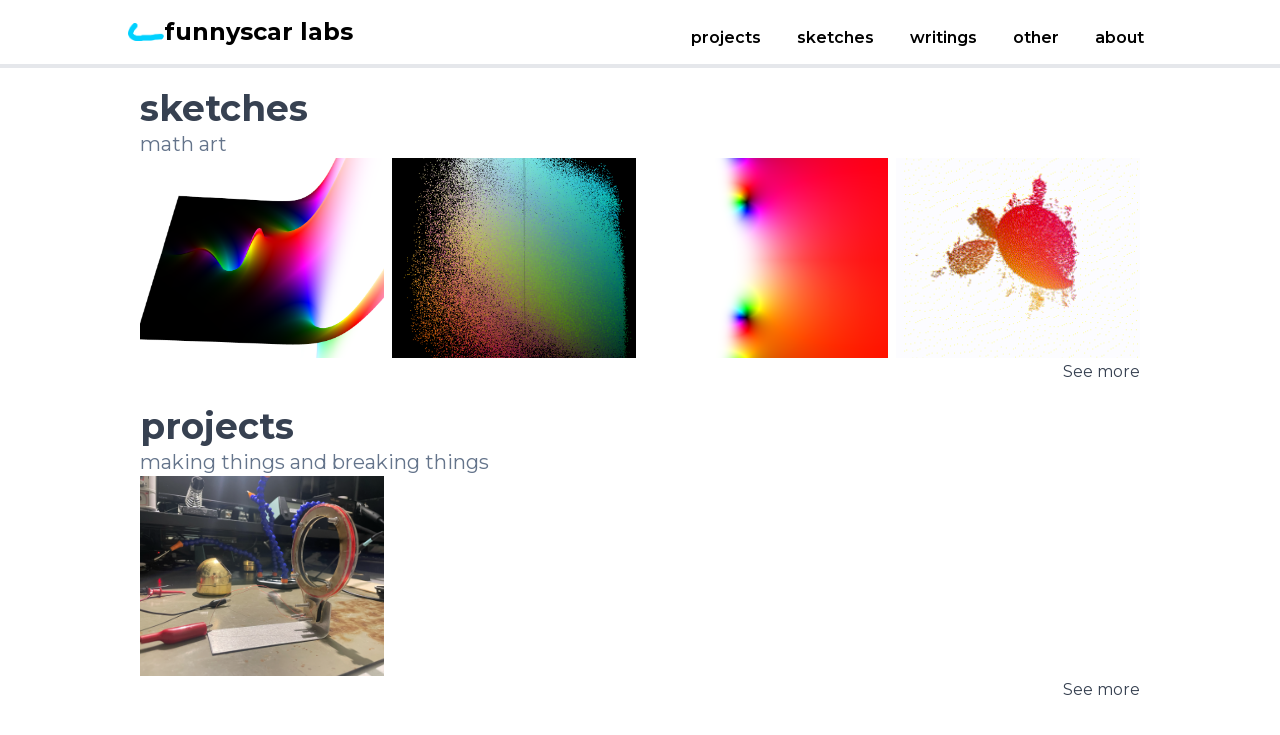

--- FILE ---
content_type: text/html; charset=utf-8
request_url: https://funnyscar.com/
body_size: 5057
content:
<!DOCTYPE html><html lang="en"><head><title>funnyscar</title><meta name="description" content="Mathematics, physics, computer science. Exploring the world through math with a heavy emphasis on a visual intuition."/><meta name="keywords" content="math, mathematics, physics, computer science, graphics, visual math, Curtis Hu, curtisjhu, funnyscar"/><meta name="author" content="curtis, curtisjhu@berkeley.com"/><meta name="url" content="http://www.funnyscar.com"/><meta charSet="UTF-8"/><meta name="subject" content="funnyscar"/><meta name="copyright" content="funnyscar"/><meta name="language" content="ES"/><meta name="identifier-URL" content="http://www.funnyscar.com"/><meta name="coverage" content="Worldwide"/><meta name="distribution" content="Global"/><meta name="subtitle" content="Exploring the physical world with visual maths"/><meta name="target" content="all"/><meta name="HandheldFriendly" content="True"/><meta name="MobileOptimized" content="320"/><meta name="og:title" content="funnyscar"/><meta name="og:type" content="website"/><meta name="og:url" content="http://www.funnyscar.com/"/><meta name="og:image" content="https://bucket.funnyscar.com/logo.png"/><meta name="og:site_name" content="funnyscar"/><meta name="og:description" content="Mathematics, physics, computer science. Exploring the world through math with a heavy emphasis on a visual intuition. Created by Curtis Hu."/><meta name="og:locality" content="Fremont"/><meta name="og:region" content="CA"/><meta name="og:country-name" content="USA"/><meta name="apple-mobile-web-app-title" content="funnyscar"/><meta name="apple-mobile-web-app-capable" content="yes"/><meta name="apple-touch-fullscreen" content="yes"/><meta name="apple-mobile-web-app-status-bar-style" content="black"/><meta name="format-detection" content="telephone=no"/><meta name="viewport" content="width=device-width; width = 320; initial-scale=1.0; maximum-scale=1.0; user-scalable=yes; target-densitydpi=160dpi"/><link href="https://bucket.funnyscar.com/logo.png" rel="apple-touch-icon" type="image/png"/><link href="https://bucket.funnyscar.com/logo.png" rel="apple-touch-icon" sizes="72x72"/><link href="https://bucket.funnyscar.com/logo.png" rel="apple-touch-icon" sizes="114x114"/><link href="https://bucket.funnyscar.com/logo.png" rel="apple-touch-startup-image"/><meta name="mssmarttagspreventparsing" content="true"/><meta content="IE=edge,chrome=1" http-equiv="X-UA-Compatible"/><meta name="msapplication-window" content="width=800;height=600"/><meta name="application-name" content="funnyscar"/><meta name="msapplication-tooltip" content="funnyscar"/><meta name="news_keywords" content="Curtis Hu, curtisjhu, funnyscar, math, mathematics, physics, computer science, graphics, visual math"/><meta property="twitter:card" content="summary_large_image"/><meta property="twitter:url" content="https://funnyscar.com/"/><meta property="twitter:title" content="funnyscar"/><meta property="twitter:description" content="Mathematics, physics, computer science. Exploring the world through math with a heavy emphasis on a visual intuition. Created by Curtis Hu."/><meta property="twitter:image" content="https://bucket.funnyscar.com/riemann-surfaces.png"/><link rel="preload" as="image" imageSrcSet="https://bucket.funnyscar.com/brand/logo-clear-bg.png?w=48&amp;q=75 1x, https://bucket.funnyscar.com/brand/logo-clear-bg.png?w=96&amp;q=75 2x" fetchpriority="high"/><meta name="next-head-count" content="47"/><link rel="preload" href="/_next/static/media/9e82d62334b205f4-s.p.woff2" as="font" type="font/woff2" crossorigin="anonymous" data-next-font="size-adjust"/><link rel="preload" href="/_next/static/media/4c285fdca692ea22-s.p.woff2" as="font" type="font/woff2" crossorigin="anonymous" data-next-font="size-adjust"/><link rel="preload" href="/_next/static/media/eafabf029ad39a43-s.p.woff2" as="font" type="font/woff2" crossorigin="anonymous" data-next-font="size-adjust"/><link rel="preload" href="/_next/static/media/904be59b21bd51cb-s.p.woff2" as="font" type="font/woff2" crossorigin="anonymous" data-next-font="size-adjust"/><link rel="preload" href="/_next/static/css/499e0fe7bd524b49.css" as="style"/><link rel="stylesheet" href="/_next/static/css/499e0fe7bd524b49.css" data-n-g=""/><noscript data-n-css=""></noscript><script defer="" nomodule="" src="/_next/static/chunks/polyfills-42372ed130431b0a.js"></script><script src="/_next/static/chunks/webpack-d5bbb0b8d9193a3e.js" defer=""></script><script src="/_next/static/chunks/framework-840cff9d6bb95703.js" defer=""></script><script src="/_next/static/chunks/main-a328f8cec9a9afa2.js" defer=""></script><script src="/_next/static/chunks/pages/_app-e70d1dd064f423c7.js" defer=""></script><script src="/_next/static/chunks/pages/index-d838f498bcb7f479.js" defer=""></script><script src="/_next/static/QEgvxHUGdgcA_SghIHwII/_buildManifest.js" defer=""></script><script src="/_next/static/QEgvxHUGdgcA_SghIHwII/_ssgManifest.js" defer=""></script></head><body><div id="__next"><main class="__className_cd4516 __className_069ab3"><header class="flex border-b-4 text-black"><nav class="grid grid-col space-y-3 sm:flex sm:flex-row sm:flex-wrap sm:justify-between sm:items-center        mx-auto my-2 font-sans        w-4/5 max-w-screen-lg"><div class="text-2xl font-bold min-w-fit my-2"><a class="flex flex-row gap-x-4 items-center" href="/"><img alt="logo" fetchpriority="high" width="36" height="36" decoding="async" data-nimg="1" class="rounded-md" style="color:transparent" srcSet="https://bucket.funnyscar.com/brand/logo-clear-bg.png?w=48&amp;q=75 1x, https://bucket.funnyscar.com/brand/logo-clear-bg.png?w=96&amp;q=75 2x" src="https://bucket.funnyscar.com/brand/logo-clear-bg.png?w=96&amp;q=75"/><h1>funnyscar labs</h1></a></div><ul class="grid grid-cols-3 ml-3 md:flex md:flex-row md:flex-wrap md:text-base md:justify-between font-semibold md:space-x-5"><li class="py-1 px-2 hover:text-primary rounded-md"><a href="/projects">projects</a></li><li class="py-1 px-2 hover:text-primary rounded-md"><a href="/sketches">sketches</a></li><li class="py-1 px-2 hover:text-primary rounded-md"><a href="/writings">writings</a></li><li class="py-1 px-2 hover:text-primary rounded-md"><a href="/other">other</a></li><li class="py-1 px-2 hover:text-primary rounded-md"><a href="/about">about</a></li></ul></nav></header><div class="w-4/5 max-w-screen-lg mx-auto font-sans prose"><div class="my-5 px-3 prose w-full max-w-screen-xl mx-auto"><div class="w-full"><a class="font-bold text-4xl" href="/sketches">sketches</a><div class="text-slate-500 text-xl">math art</div><div class="text-primary text-sm"></div></div><div class="full-width gap-2 grid md:grid-cols-4 sm:grid-cols-2 grid-cols-1"><a class="w-full no-underline relative block p-0 rounded-md" style="height:200px" href="https://graphics.funnyscar.com/riemann-surfaces"><div class="flex items-center justify-center m-0 hover:blur w-full h-full overflow-hidden"><img alt="" loading="lazy" width="400" height="400" decoding="async" data-nimg="1" class="object-cover min-w-full min-h-full m-0" style="color:transparent" srcSet="https://graphics.funnyscar.com/riemann-surfaces/riemann-surfaces.png?width=640&amp;quality=undefined 1x, https://graphics.funnyscar.com/riemann-surfaces/riemann-surfaces.png?width=828&amp;quality=undefined 2x" src="https://graphics.funnyscar.com/riemann-surfaces/riemann-surfaces.png?width=828&amp;quality=undefined"/></div><div class="absolute top-0 m-0  w-full h-full  text-center  text-white flex justify-content-center  opacity-0 hover:opacity-100  hover:bg-slate-800/50 hover:backdrop-blur-sm transition-opacity overflow-y-auto"><div class="w-full my-auto text-white px-2"><div class="font-bold text-l m-0">Riemann Surfaces</div><div class="italic text-sm m-0">Plotting complex functions using riemann surfaces and coloring</div></div></div></a><a class="w-full no-underline relative block p-0 rounded-md" style="height:200px" href="https://graphics.funnyscar.com/nn/image-k-means"><div class="flex items-center justify-center m-0 hover:blur w-full h-full overflow-hidden"><img alt="" loading="lazy" width="400" height="400" decoding="async" data-nimg="1" class="object-cover min-w-full min-h-full m-0" style="color:transparent" srcSet="https://graphics.funnyscar.com/nn/image-k-means/image-k-means.png?width=640&amp;quality=undefined 1x, https://graphics.funnyscar.com/nn/image-k-means/image-k-means.png?width=828&amp;quality=undefined 2x" src="https://graphics.funnyscar.com/nn/image-k-means/image-k-means.png?width=828&amp;quality=undefined"/></div><div class="absolute top-0 m-0  w-full h-full  text-center  text-white flex justify-content-center  opacity-0 hover:opacity-100  hover:bg-slate-800/50 hover:backdrop-blur-sm transition-opacity overflow-y-auto"><div class="w-full my-auto text-white px-2"><div class="font-bold text-l m-0">Image Segmentation</div><div class="italic text-sm m-0">Using k-means to compress an image down</div></div></div></a><a class="w-full no-underline relative block p-0 rounded-md" style="height:200px" href="https://graphics.funnyscar.com/domain-coloring"><div class="flex items-center justify-center m-0 hover:blur w-full h-full overflow-hidden"><img alt="" loading="lazy" width="400" height="400" decoding="async" data-nimg="1" class="object-cover min-w-full min-h-full m-0" style="color:transparent" srcSet="https://graphics.funnyscar.com/domain-coloring/domain-coloring.png?width=640&amp;quality=undefined 1x, https://graphics.funnyscar.com/domain-coloring/domain-coloring.png?width=828&amp;quality=undefined 2x" src="https://graphics.funnyscar.com/domain-coloring/domain-coloring.png?width=828&amp;quality=undefined"/></div><div class="absolute top-0 m-0  w-full h-full  text-center  text-white flex justify-content-center  opacity-0 hover:opacity-100  hover:bg-slate-800/50 hover:backdrop-blur-sm transition-opacity overflow-y-auto"><div class="w-full my-auto text-white px-2"><div class="font-bold text-l m-0">Domain Coloring</div><div class="italic text-sm m-0">Plotting complex functions using domain-coloring</div></div></div></a><a class="w-full no-underline relative block p-0 rounded-md" style="height:200px" href="https://graphics.funnyscar.com/mandel-logistic"><div class="flex items-center justify-center m-0 hover:blur w-full h-full overflow-hidden"><img alt="" loading="lazy" width="400" height="400" decoding="async" data-nimg="1" class="object-cover min-w-full min-h-full m-0" style="color:transparent" srcSet="https://graphics.funnyscar.com/mandel-logistic/mandel-logistic.gif?width=640&amp;quality=undefined 1x, https://graphics.funnyscar.com/mandel-logistic/mandel-logistic.gif?width=828&amp;quality=undefined 2x" src="https://graphics.funnyscar.com/mandel-logistic/mandel-logistic.gif?width=828&amp;quality=undefined"/></div><div class="absolute top-0 m-0  w-full h-full  text-center  text-white flex justify-content-center  opacity-0 hover:opacity-100  hover:bg-slate-800/50 hover:backdrop-blur-sm transition-opacity overflow-y-auto"><div class="w-full my-auto text-white px-2"><div class="font-bold text-l m-0">Mandelbrot Set / Logistic Map</div><div class="italic text-sm m-0">Plotting mandelbrot and logistic relationship.</div></div></div></a></div><div class="w-full"><div class="w-fit ml-auto mr-0"><a href="/sketches">See more</a></div></div></div><div class="my-5 px-3 prose w-full max-w-screen-xl mx-auto"><div class="w-full"><a class="font-bold text-4xl" href="/projects">projects</a><div class="text-slate-500 text-xl">making things and breaking things</div><div class="text-primary text-sm"></div></div><div class="full-width gap-2 grid md:grid-cols-4 sm:grid-cols-2 grid-cols-1"><a class="w-full no-underline relative block p-0 rounded-md" style="height:200px" href="/projects/lab"><div class="flex items-center justify-center m-0 hover:blur w-full h-full overflow-hidden"><img alt="" loading="lazy" width="400" height="400" decoding="async" data-nimg="1" class="object-cover min-w-full min-h-full m-0" style="color:transparent" srcSet="https://bucket.funnyscar.com/work/hemholtzcoil.png?width=640&amp;quality=undefined 1x, https://bucket.funnyscar.com/work/hemholtzcoil.png?width=828&amp;quality=undefined 2x" src="https://bucket.funnyscar.com/work/hemholtzcoil.png?width=828&amp;quality=undefined"/></div><div class="absolute top-0 m-0  w-full h-full  text-center  text-white flex justify-content-center  opacity-0 hover:opacity-100  hover:bg-slate-800/50 hover:backdrop-blur-sm transition-opacity overflow-y-auto"><div class="w-full my-auto text-white px-2"><div class="font-bold text-l m-0">Workspace</div><div class="italic text-sm m-0">Homemade budget experiments and gadgets.</div></div></div></a></div><div class="w-full"><div class="w-fit ml-auto mr-0"><a href="/projects">See more</a></div></div></div></div><footer class="text-black"><div class="border-t-2 flex flex-row justify-between items-center w-full px-10 py-10 mt-36"><div><div class="flex align-items justify-center"><div class="flex flex-row flex-wrap justify-between space-x-4 w-fit min-w-fit"><div class="inline relative"><a href="https://www.youtube.com/@funnyscar"><svg xmlns="http://www.w3.org/2000/svg" width="24" height="24" fill="currentColor" class="bi bi-youtube" viewBox="0 0 16 16"><path d="M8.051 1.999h.089c.822.003 4.987.033 6.11.335a2.01 2.01 0 0 1 1.415 1.42c.101.38.172.883.22 1.402l.01.104.022.26.008.104c.065.914.073 1.77.074 1.957v.075c-.001.194-.01 1.108-.082 2.06l-.008.105-.009.104c-.05.572-.124 1.14-.235 1.558a2.007 2.007 0 0 1-1.415 1.42c-1.16.312-5.569.334-6.18.335h-.142c-.309 0-1.587-.006-2.927-.052l-.17-.006-.087-.004-.171-.007-.171-.007c-1.11-.049-2.167-.128-2.654-.26a2.007 2.007 0 0 1-1.415-1.419c-.111-.417-.185-.986-.235-1.558L.09 9.82l-.008-.104A31.4 31.4 0 0 1 0 7.68v-.123c.002-.215.01-.958.064-1.778l.007-.103.003-.052.008-.104.022-.26.01-.104c.048-.519.119-1.023.22-1.402a2.007 2.007 0 0 1 1.415-1.42c.487-.13 1.544-.21 2.654-.26l.17-.007.172-.006.086-.003.171-.007A99.788 99.788 0 0 1 7.858 2h.193zM6.4 5.209v4.818l4.157-2.408L6.4 5.209z"></path></svg></a></div><div class="inline relative"><a id="media-github" href="https://github.com/curtisjhu"><svg xmlns="http://www.w3.org/2000/svg" width="24" height="24" fill="currentColor" class="bi bi-github" viewBox="0 0 16 16"><path d="M8 0C3.58 0 0 3.58 0 8c0 3.54 2.29 6.53 5.47 7.59.4.07.55-.17.55-.38 0-.19-.01-.82-.01-1.49-2.01.37-2.53-.49-2.69-.94-.09-.23-.48-.94-.82-1.13-.28-.15-.68-.52-.01-.53.63-.01 1.08.58 1.23.82.72 1.21 1.87.87 2.33.66.07-.52.28-.87.51-1.07-1.78-.2-3.64-.89-3.64-3.95 0-.87.31-1.59.82-2.15-.08-.2-.36-1.02.08-2.12 0 0 .67-.21 2.2.82.64-.18 1.32-.27 2-.27.68 0 1.36.09 2 .27 1.53-1.04 2.2-.82 2.2-.82.44 1.1.16 1.92.08 2.12.51.56.82 1.27.82 2.15 0 3.07-1.87 3.75-3.65 3.95.29.25.54.73.54 1.48 0 1.07-.01 1.93-.01 2.2 0 .21.15.46.55.38A8.012 8.012 0 0 0 16 8c0-4.42-3.58-8-8-8z"></path></svg></a></div><div class="inline relative"><a href="https://www.linkedin.com/in/curtisjhu/"><svg xmlns="http://www.w3.org/2000/svg" width="24" height="24" fill="currentColor" class="bi bi-linkedin" viewBox="0 0 16 16"><path d="M0 1.146C0 .513.526 0 1.175 0h13.65C15.474 0 16 .513 16 1.146v13.708c0 .633-.526 1.146-1.175 1.146H1.175C.526 16 0 15.487 0 14.854V1.146zm4.943 12.248V6.169H2.542v7.225h2.401zm-1.2-8.212c.837 0 1.358-.554 1.358-1.248-.015-.709-.52-1.248-1.342-1.248-.822 0-1.359.54-1.359 1.248 0 .694.521 1.248 1.327 1.248h.016zm4.908 8.212V9.359c0-.216.016-.432.08-.586.173-.431.568-.878 1.232-.878.869 0 1.216.662 1.216 1.634v3.865h2.401V9.25c0-2.22-1.184-3.252-2.764-3.252-1.274 0-1.845.7-2.165 1.193v.025h-.016a5.54 5.54 0 0 1 .016-.025V6.169h-2.4c.03.678 0 7.225 0 7.225h2.4z"></path></svg></a></div><div class="inline relative"><a id="media-goodreads" href="https://www.goodreads.com/curtisjhu"><svg xmlns="http://www.w3.org/2000/svg" width="24" height="24" fill="currentColor" class="bi bi-book-fill" viewBox="0 0 16 16"><path d="M8 1.783C7.015.936 5.587.81 4.287.94c-1.514.153-3.042.672-3.994 1.105A.5.5 0 0 0 0 2.5v11a.5.5 0 0 0 .707.455c.882-.4 2.303-.881 3.68-1.02 1.409-.142 2.59.087 3.223.877a.5.5 0 0 0 .78 0c.633-.79 1.814-1.019 3.222-.877 1.378.139 2.8.62 3.681 1.02A.5.5 0 0 0 16 13.5v-11a.5.5 0 0 0-.293-.455c-.952-.433-2.48-.952-3.994-1.105C10.413.809 8.985.936 8 1.783z"></path></svg></a></div><div class="inline relative"><a href="https://www.twitter.com/curtisjjhu"><svg xmlns="http://www.w3.org/2000/svg" width="24" height="24" fill="currentColor" class="bi bi-twitter-x" viewBox="0 0 16 16"><path d="M12.6.75h2.454l-5.36 6.142L16 15.25h-4.937l-3.867-5.07-4.425 5.07H.316l5.733-6.57L0 .75h5.063l3.495 4.633L12.601.75Zm-.86 13.028h1.36L4.323 2.145H2.865l8.875 11.633Z"></path></svg></a></div><div class="inline relative"><a id="media-instagram" href="https://www.instagram.com/curtisjhu/"><svg width="24" height="24" fill="currentColor" class="bi bi-instagram" viewBox="0 0 16 16"><path d="M8 0C5.829 0 5.556.01 4.703.048 3.85.088 3.269.222 2.76.42a3.917 3.917 0 0 0-1.417.923A3.927 3.927 0 0 0 .42 2.76C.222 3.268.087 3.85.048 4.7.01 5.555 0 5.827 0 8.001c0 2.172.01 2.444.048 3.297.04.852.174 1.433.372 1.942.205.526.478.972.923 1.417.444.445.89.719 1.416.923.51.198 1.09.333 1.942.372C5.555 15.99 5.827 16 8 16s2.444-.01 3.298-.048c.851-.04 1.434-.174 1.943-.372a3.916 3.916 0 0 0 1.416-.923c.445-.445.718-.891.923-1.417.197-.509.332-1.09.372-1.942C15.99 10.445 16 10.173 16 8s-.01-2.445-.048-3.299c-.04-.851-.175-1.433-.372-1.941a3.926 3.926 0 0 0-.923-1.417A3.911 3.911 0 0 0 13.24.42c-.51-.198-1.092-.333-1.943-.372C10.443.01 10.172 0 7.998 0h.003zm-.717 1.442h.718c2.136 0 2.389.007 3.232.046.78.035 1.204.166 1.486.275.373.145.64.319.92.599.28.28.453.546.598.92.11.281.24.705.275 1.485.039.843.047 1.096.047 3.231s-.008 2.389-.047 3.232c-.035.78-.166 1.203-.275 1.485a2.47 2.47 0 0 1-.599.919c-.28.28-.546.453-.92.598-.28.11-.704.24-1.485.276-.843.038-1.096.047-3.232.047s-2.39-.009-3.233-.047c-.78-.036-1.203-.166-1.485-.276a2.478 2.478 0 0 1-.92-.598 2.48 2.48 0 0 1-.6-.92c-.109-.281-.24-.705-.275-1.485-.038-.843-.046-1.096-.046-3.233 0-2.136.008-2.388.046-3.231.036-.78.166-1.204.276-1.486.145-.373.319-.64.599-.92.28-.28.546-.453.92-.598.282-.11.705-.24 1.485-.276.738-.034 1.024-.044 2.515-.045v.002zm4.988 1.328a.96.96 0 1 0 0 1.92.96.96 0 0 0 0-1.92zm-4.27 1.122a4.109 4.109 0 1 0 0 8.217 4.109 4.109 0 0 0 0-8.217zm0 1.441a2.667 2.667 0 1 1 0 5.334 2.667 2.667 0 0 1 0-5.334z"></path></svg></a></div></div></div></div><div class="font-semibold">© <!-- -->2025<!-- --> funnyscar</div></div></footer></main></div><script id="__NEXT_DATA__" type="application/json">{"props":{"pageProps":{}},"page":"/","query":{},"buildId":"QEgvxHUGdgcA_SghIHwII","nextExport":true,"autoExport":true,"isFallback":false,"scriptLoader":[]}</script><script defer src="https://static.cloudflareinsights.com/beacon.min.js/vcd15cbe7772f49c399c6a5babf22c1241717689176015" integrity="sha512-ZpsOmlRQV6y907TI0dKBHq9Md29nnaEIPlkf84rnaERnq6zvWvPUqr2ft8M1aS28oN72PdrCzSjY4U6VaAw1EQ==" data-cf-beacon='{"version":"2024.11.0","token":"c88aa7b3811e416f8fca00d7aadb6f70","r":1,"server_timing":{"name":{"cfCacheStatus":true,"cfEdge":true,"cfExtPri":true,"cfL4":true,"cfOrigin":true,"cfSpeedBrain":true},"location_startswith":null}}' crossorigin="anonymous"></script>
</body></html>

--- FILE ---
content_type: application/javascript
request_url: https://funnyscar.com/_next/static/QEgvxHUGdgcA_SghIHwII/_buildManifest.js
body_size: 1025
content:
self.__BUILD_MANIFEST={__rewrites:{afterFiles:[],beforeFiles:[],fallback:[]},"/":["static/chunks/pages/index-d838f498bcb7f479.js"],"/_error":["static/chunks/pages/_error-85094e3a347bebb8.js"],"/about":["static/chunks/pages/about-e1f6199ecb9a09b7.js"],"/about/faq":["static/chunks/pages/about/faq-4e2192e9bebaf625.js"],"/games/mm":["static/chunks/pages/games/mm-9ddc27060c5f1dfe.js"],"/games/relative-pitch":["static/chunks/pages/games/relative-pitch-d52d6a19a566c2b6.js"],"/music/music":["static/chunks/pages/music/music-33be4bda8f8b18dd.js"],"/other":["static/chunks/pages/other-f8c122618962932a.js"],"/other/buckets":["static/chunks/pages/other/buckets-d5162d65f0ebe270.js"],"/other/climbing":["static/chunks/pages/other/climbing-e4e74c7e317c00fa.js"],"/other/comedy":["static/chunks/pages/other/comedy-e065afe1eb7f8694.js"],"/other/media":["static/chunks/pages/other/media-c2ca474d459d433e.js"],"/other/running":["static/chunks/pages/other/running-4e9fbe0754474242.js"],"/projects":["static/chunks/pages/projects-344740758c9a98ec.js"],"/projects/archive":["static/chunks/pages/projects/archive-6a23ee79a052fa8e.js"],"/projects/brain":["static/chunks/pages/projects/brain-28f9fc17851838ae.js"],"/projects/climate":["static/chunks/pages/projects/climate-05e3535bbfe5a884.js"],"/projects/hydro":["static/chunks/pages/projects/hydro-c8f10d70606a8e16.js"],"/projects/invent":["static/chunks/pages/projects/invent-9e67957f037c4c3b.js"],"/projects/lab":["static/chunks/pages/projects/lab-8a8f523578644da0.js"],"/projects/moosic":["static/chunks/pages/projects/moosic-00d5e19e27dbe39d.js"],"/projects/network":["static/chunks/pages/projects/network-858c4cd485d4cb1e.js"],"/projects/productivity":["static/chunks/pages/projects/productivity-9096f74e575d021d.js"],"/projects/qc":["static/chunks/pages/projects/qc-772021e2e6a0bd41.js"],"/projects/uphys":["static/chunks/pages/projects/uphys-ca9fb29f2311b13e.js"],"/sketches":["static/chunks/pages/sketches-c9f8208a5cac1182.js"],"/sketches/archive":["static/chunks/pages/sketches/archive-a874231db9184d78.js"],"/videos":["static/chunks/pages/videos-2e02f91a6dce9073.js"],"/videos/archive":["static/chunks/pages/videos/archive-8aecb4c4e4a608e1.js"],"/writings":["static/chunks/pages/writings-686d4545e9c3b57c.js"],"/writings/cs/bernstein-vazirani":["static/chunks/pages/writings/cs/bernstein-vazirani-ae2e4ccc869bdae6.js"],"/writings/cs/rsa":["static/chunks/pages/writings/cs/rsa-e72b41509a1edebb.js"],"/writings/experiments/hemholtz-coils":["static/chunks/pages/writings/experiments/hemholtz-coils-1f7720dc103c8e6e.js"],"/writings/finance/servers":["static/chunks/pages/writings/finance/servers-6d0aaebd0d3c6bf0.js"],"/writings/graphics/opengl":["static/chunks/pages/writings/graphics/opengl-5889da86505eaa5b.js"],"/writings/graphics/rasterization":["static/chunks/pages/writings/graphics/rasterization-be64356f6da87802.js"],"/writings/graphics/regl":["static/chunks/pages/writings/graphics/regl-40e6c8a6a2d76373.js"],"/writings/graphics/techniques":["static/chunks/pages/writings/graphics/techniques-125766b0cd8a305f.js"],"/writings/graphics/three":["static/chunks/pages/writings/graphics/three-ba43bbe61a34ca30.js"],"/writings/graphics/webgl":["static/chunks/pages/writings/graphics/webgl-a7e023df260b8dce.js"],"/writings/math":["static/chunks/pages/writings/math-69e458e60fcbdff8.js"],"/writings/math/parrondos-paradox":["static/chunks/pages/writings/math/parrondos-paradox-699c8575630ddab3.js"],"/writings/math/trachtenberg":["static/chunks/pages/writings/math/trachtenberg-3382ff490b089706.js"],"/writings/math/vedic":["static/chunks/pages/writings/math/vedic-1f289fe5d701c75d.js"],"/writings/oom":["static/chunks/pages/writings/oom-7477a485210f3712.js"],"/writings/oom/puzzles":["static/chunks/pages/writings/oom/puzzles-53c7a520d0073b26.js"],"/writings/other/advice":["static/chunks/pages/writings/other/advice-6b99411704db962b.js"],"/writings/other/cognitive-science-resources":["static/chunks/pages/writings/other/cognitive-science-resources-05d523afa029c3a6.js"],"/writings/physics/brownian-model":["static/chunks/pages/writings/physics/brownian-model-986e60d0774010f2.js"],"/writings/physics/cyclotron":["static/chunks/pages/writings/physics/cyclotron-8be9dc6b11ed2969.js"],"/writings/physics/electron-gun":["static/chunks/pages/writings/physics/electron-gun-7f3098d7961e36a3.js"],"/writings/physics/entropy":["static/chunks/pages/writings/physics/entropy-e0fa324f9fdd36cb.js"],"/writings/physics/signals":["static/chunks/pages/writings/physics/signals-45a2e05b952f224c.js"],"/writings/probability":["static/chunks/pages/writings/probability-c19de68b591b60e7.js"],"/writings/probability/teasers":["static/chunks/pages/writings/probability/teasers-4cbff531572e83ae.js"],sortedPages:["/","/_app","/_error","/about","/about/faq","/games/mm","/games/relative-pitch","/music/music","/other","/other/buckets","/other/climbing","/other/comedy","/other/media","/other/running","/projects","/projects/archive","/projects/brain","/projects/climate","/projects/hydro","/projects/invent","/projects/lab","/projects/moosic","/projects/network","/projects/productivity","/projects/qc","/projects/uphys","/sketches","/sketches/archive","/videos","/videos/archive","/writings","/writings/cs/bernstein-vazirani","/writings/cs/rsa","/writings/experiments/hemholtz-coils","/writings/finance/servers","/writings/graphics/opengl","/writings/graphics/rasterization","/writings/graphics/regl","/writings/graphics/techniques","/writings/graphics/three","/writings/graphics/webgl","/writings/math","/writings/math/parrondos-paradox","/writings/math/trachtenberg","/writings/math/vedic","/writings/oom","/writings/oom/puzzles","/writings/other/advice","/writings/other/cognitive-science-resources","/writings/physics/brownian-model","/writings/physics/cyclotron","/writings/physics/electron-gun","/writings/physics/entropy","/writings/physics/signals","/writings/probability","/writings/probability/teasers"]},self.__BUILD_MANIFEST_CB&&self.__BUILD_MANIFEST_CB();

--- FILE ---
content_type: application/javascript
request_url: https://funnyscar.com/_next/static/chunks/pages/projects/lab-8a8f523578644da0.js
body_size: 2889
content:
(self.webpackChunk_N_E=self.webpackChunk_N_E||[]).push([[6504],{6904:function(e,t,n){(window.__NEXT_P=window.__NEXT_P||[]).push(["/projects/lab",function(){return n(3342)}])},3342:function(e,t,n){"use strict";n.r(t);var s=n(5893),i=n(1151),r=n(4820),o=n(3243),c=n(9105),a=n(2596);function l(e){let t=Object.assign({h1:"h1",p:"p"},(0,i.ah)(),e.components);return(0,s.jsxs)(r.z,{children:[(0,s.jsx)(t.h1,{children:"Some budget experiments"}),(0,s.jsx)(t.p,{children:"I like to build things whenever I can.\nHowever, my bank account is limited so this is as far as I can get.\nThere's a lot of other unfinished projects."}),(0,s.jsx)(c.Z,{children:a.Nn.R.map((e,t)=>(0,s.jsx)(o.ZP,{src:e.src,link:e.link,title:e.title,description:e.description,useImageLoader:!1,height:200,right:t%2},e.title))}),(0,s.jsx)(c.Z,{children:(0,s.jsx)("div",{className:"full-width gap-2 grid md:grid-cols-4 sm:grid-cols-2 grid-cols-1",children:a.Nn.v.map(e=>(0,s.jsx)(o.zx,{src:e.src,link:e.link,title:e.title,description:e.description,height:200},e.title))})})]})}n(5675),t.default=function(){let e=arguments.length>0&&void 0!==arguments[0]?arguments[0]:{},{wrapper:t}=Object.assign({},(0,i.ah)(),e.components);return t?(0,s.jsx)(t,Object.assign({},e,{children:(0,s.jsx)(l,e)})):l(e)}},4820:function(e,t,n){"use strict";n.d(t,{z:function(){return i}});var s=n(5893);function i(e){let{children:t}=e;return(0,s.jsx)("div",{className:"mx-3 py-8 w-full md:w-4/5 max-w-screen-lg md:mx-auto prose",children:t})}n(7294)},9105:function(e,t,n){"use strict";var s=n(5893),i=n(1664),r=n.n(i),o=n(7294);class c extends o.Component{render(){let{title:e="",description:t="",date:n="",image:i,children:o,link:c=""}=this.props;return(0,s.jsxs)("div",{className:"my-5 px-3 prose w-full max-w-screen-xl mx-auto",children:[(0,s.jsxs)("div",{className:"w-full",children:[c?(0,s.jsx)(r(),{href:c,className:"font-bold text-4xl",children:e}):(0,s.jsx)("div",{className:"font-bold text-4xl",children:e}),(0,s.jsx)("div",{className:"text-slate-500 text-xl",children:t}),(0,s.jsx)("div",{className:"text-primary text-sm",children:n})]}),o]})}constructor(e){super(e),this.errorElement=(0,s.jsx)("div",{className:"font-bold text-xl text-error-600",children:"An error occurred"})}}t.Z=c},3243:function(e,t,n){"use strict";n.d(t,{ZP:function(){return l},as:function(){return p},zx:function(){return u}});var s=n(5893),i=n(7294),r=n(1664),o=n.n(r),c=n(5675),a=n.n(c);function l(e){let{src:t,title:n,link:i="",alt:r="",description:c="",right:l=!1,useImageLoader:u=!0}=e;return l?(0,s.jsxs)(o(),{href:i,className:"grid grid-cols-1 md:grid-cols-4 gap-2 no-underline",children:[(0,s.jsxs)("div",{className:"col-span-3",children:[(0,s.jsx)("h3",{children:n}),(0,s.jsx)("p",{className:"text-slate-600",children:c})]}),(0,s.jsx)("div",{className:"relative col-span-1 max-h-48 overflow-hidden",children:u?(0,s.jsx)(a(),{src:t,alt:r,width:400,height:400}):(0,s.jsx)("img",{src:t,alt:r,width:400,height:400})})]}):(0,s.jsxs)(o(),{href:i,className:"grid grid-cols-1 md:grid-cols-4 gap-2 no-underline",children:[(0,s.jsx)("div",{className:"relative col-span-1 max-h-48 overflow-hidden",children:u?(0,s.jsx)(a(),{src:t,alt:r,width:400,height:400}):(0,s.jsx)("img",{src:t,alt:r,width:400,height:400})}),(0,s.jsxs)("div",{className:"col-span-3",children:[(0,s.jsx)("h3",{children:n}),(0,s.jsx)("p",{className:"text-slate-600",children:c})]})]})}function u(e){let{src:t,title:n,link:i="",alt:r="",description:c="",height:l=100}=e;return(0,s.jsxs)(o(),{href:i,className:"w-full no-underline relative block p-0 rounded-md",style:{height:l},children:[(0,s.jsx)("div",{className:"flex items-center justify-center m-0 hover:blur w-full h-full overflow-hidden",children:(0,s.jsx)(a(),{src:t,alt:r,width:400,height:400,className:"object-cover min-w-full min-h-full m-0",loader:e=>{let{src:t,width:n,quality:s}=e;return"".concat(t,"?width=").concat(n,"&quality=").concat(s)}})}),(0,s.jsx)("div",{className:"absolute top-0 m-0  w-full h-full  text-center  text-white flex justify-content-center  opacity-0 hover:opacity-100  hover:bg-slate-800/50 hover:backdrop-blur-sm transition-opacity overflow-y-auto",children:(0,s.jsxs)("div",{className:"w-full my-auto text-white px-2",children:[(0,s.jsx)("div",{className:"font-bold text-l m-0",children:n}),(0,s.jsx)("div",{className:"italic text-sm m-0",children:c})]})})]})}function p(e){let{header:t,children:n}=e,[r,o]=(0,i.useState)(!1);return(0,s.jsxs)("div",{children:[(0,s.jsxs)("div",{className:"flex flex-row justify-between items-center border-2 px-2 rounded-md",onClick:()=>o(!r),children:[(0,s.jsx)("div",{children:t}),r?(0,s.jsx)("svg",{xmlns:"http://www.w3.org/2000/svg",width:"16",height:"16",fill:"currentColor",className:"bi bi-chevron-up",viewBox:"0 0 16 16",children:(0,s.jsx)("path",{"fill-rule":"evenodd",d:"M7.646 4.646a.5.5 0 0 1 .708 0l6 6a.5.5 0 0 1-.708.708L8 5.707l-5.646 5.647a.5.5 0 0 1-.708-.708z"})}):(0,s.jsx)("svg",{xmlns:"http://www.w3.org/2000/svg",width:"16",height:"16",fill:"currentColor",className:"bi bi-chevron-down",viewBox:"0 0 16 16",children:(0,s.jsx)("path",{"fill-rule":"evenodd",d:"M1.646 4.646a.5.5 0 0 1 .708 0L8 10.293l5.646-5.647a.5.5 0 0 1 .708.708l-6 6a.5.5 0 0 1-.708 0l-6-6a.5.5 0 0 1 0-.708"})})]}),r?(0,s.jsx)("div",{className:"bg-slate-100 px-4 my-0 rounded-md",children:n}):(0,s.jsx)(i.Fragment,{})]})}},1151:function(e,t,n){"use strict";n.d(t,{ah:function(){return r}});var s=n(7294);let i=s.createContext({});function r(e){let t=s.useContext(i);return s.useMemo(()=>"function"==typeof e?e(t):{...t,...e},[t,e])}},2596:function(e){"use strict";e.exports=JSON.parse('{"q":[{"title":"Workspace","src":"https://bucket.funnyscar.com/work/hemholtzcoil.png","link":"/projects/lab","description":"Homemade budget experiments and gadgets."}],"Nn":{"R":[{"title":"Hemholtz Coils","link":"https://youtu.be/gAjPY4C10pU?t=119","src":"https://bucket.funnyscar.com/work/hemholtzcoil.png","description":"For this little project I laser printed some custom parts and used some leftover sheet metal to create a classic Hemholtz coil. Here, I\'m hooking it up to a waveform generator to create magnetic fields."},{"title":"Lad8x","link":"https://bucket.funnyscar.com/work/lad8.jpeg","src":"https://bucket.funnyscar.com/work/lad8.jpeg","description":"This was the 3D printed body of a rocket that I designed and mounted for the LAD8x rocket. It ended up going about 8500 feet but due to an error in apogee detection, the parachute launched too early."},{"title":"CPU Architecture Design","link":"https://bucket.funnyscar.com/work/cpu.png","src":"https://bucket.funnyscar.com/work/cpu.png","description":"Designed the architecture for a CPU that I hope to eventually manually wire up using logic gate chips and flip-flops. The architecture works and runs every instruction completely. Contact me and I\'ll be happy to share some of the files. "},{"title":"8-bit Computer using 6502 Microprocesser","link":"https://bucket.funnyscar.com/work/8-bit-computer.png","src":"https://bucket.funnyscar.com/work/8-bit-computer.png","description":"(WIP) I had gotten Ben Eater\'s 6502 over Christmas and had been working on wiring it up. The clock cycle board works. So far you can write into the memory chip and run these 8-bit instructions and watch them flash on the LEDs."},{"title":"Distortion Pedal","link":"https://bucket.funnyscar.com/work/distortionpedal.png","src":"https://bucket.funnyscar.com/work/distortionpedal.png","description":"Here\'s a classic distortion pedal where I used a basic 2N3904 transistor using my own simple design."},{"title":"Power Supply","link":"https://bucket.funnyscar.com/work/power-supply.png","src":"https://bucket.funnyscar.com/work/power-supply.png","description":"Used a computer powersupply to hack together a powersupply station for smaller in-house projects. Too lazy to go to the lab and not rich enough to buy my own power supply."},{"title":"Milk Crate Computer","link":"https://bucket.funnyscar.com/work/milk-crate-computer.png","src":"https://bucket.funnyscar.com/work/milk-crate-computer.png","description":"Here\'s a sketchy computer running Ubuntu. Consists of parts mined from older computers, cheap parts from local enthusiasts, and little parts I had to make myself (switch boards)."}],"v":[{"title":"Guitar Coils Sound Experiments","link":"https://youtu.be/gAjPY4C10pU","src":"https://img.youtube.com/vi/gAjPY4C10pU/mqdefault.jpg","description":"Creating bone conduction speakers for the National Engineering Design Competition for MESA club."},{"title":"Bone Conduction Speakers","link":"https://youtu.be/G5laGUVBsg0","src":"https://img.youtube.com/vi/G5laGUVBsg0/mqdefault.jpg","description":"Creating bone conduction speakers for the National Engineering Design Competition for MESA club."},{"title":"DIY Lunchbox Amplifier","src":"https://img.youtube.com/vi/v2JQzLRPH0M/mqdefault.jpg","link":"https://youtu.be/v2JQzLRPH0M","description":"A guitar amplifier made from a kid\'s lunchbox."},{"title":"Metronome","src":"https://bucket.funnyscar.com/work/metronome.png","link":"https://youtu.be/-qKaCStK21E","description":"Basic metronome using a 555 timer IC."}]},"xR":{"v":[{"title":"Image segmentation","src":"https://graphics.funnyscar.com/nn/image-k-means/image-k-means.png","link":"https://graphics.funnyscar.com/nn/image-k-means","description":"K-means clustering on an image"},{"title":"Universal function approximator","src":"https://graphics.funnyscar.com/nn/taylor-series/nn-taylor-series.png","link":"https://graphics.funnyscar.com/nn/taylor-series","description":"Learning Taylor Series with Backprop"},{"title":"Convolutions in Image Processing","src":"https://graphics.funnyscar.com/convolutions/convolutions.png","link":"https://graphics.funnyscar.com/convolutions","description":"Live image processing with different kernels"},{"title":"Optimization Functions","src":"https://graphics.funnyscar.com/optimization-functions/optimization-functions.png","link":"https://graphics.funnyscar.com/optimization-functions","description":"Surfaces like the Ackley or Bukin functions used as benchmark for optimization problems"},{"title":"DBSCAN Algorithm","src":"https://graphics.funnyscar.com/dbscan/dbscan.png","link":"https://graphics.funnyscar.com/dbscan","description":"Density-based, noise redundant clustering algorithm."}]}}')}},function(e){e.O(0,[2888,9774,179],function(){return e(e.s=6904)}),_N_E=e.O()}]);

--- FILE ---
content_type: application/javascript
request_url: https://funnyscar.com/_next/static/chunks/pages/writings-686d4545e9c3b57c.js
body_size: 1808
content:
(self.webpackChunk_N_E=self.webpackChunk_N_E||[]).push([[8091],{8207:function(e,s,t){(window.__NEXT_P=window.__NEXT_P||[]).push(["/writings",function(){return t(384)}])},4820:function(e,s,t){"use strict";t.d(s,{z:function(){return n}});var r=t(5893);function n(e){let{children:s}=e;return(0,r.jsx)("div",{className:"mx-3 py-8 w-full md:w-4/5 max-w-screen-lg md:mx-auto prose",children:s})}t(7294)},9105:function(e,s,t){"use strict";var r=t(5893),n=t(1664),i=t.n(n),l=t(7294);class o extends l.Component{render(){let{title:e="",description:s="",date:t="",image:n,children:l,link:o=""}=this.props;return(0,r.jsxs)("div",{className:"my-5 px-3 prose w-full max-w-screen-xl mx-auto",children:[(0,r.jsxs)("div",{className:"w-full",children:[o?(0,r.jsx)(i(),{href:o,className:"font-bold text-4xl",children:e}):(0,r.jsx)("div",{className:"font-bold text-4xl",children:e}),(0,r.jsx)("div",{className:"text-slate-500 text-xl",children:s}),(0,r.jsx)("div",{className:"text-primary text-sm",children:t})]}),l]})}constructor(e){super(e),this.errorElement=(0,r.jsx)("div",{className:"font-bold text-xl text-error-600",children:"An error occurred"})}}s.Z=o},3243:function(e,s,t){"use strict";t.d(s,{ZP:function(){return a},as:function(){return h},zx:function(){return d}});var r=t(5893),n=t(7294),i=t(1664),l=t.n(i),o=t(5675),c=t.n(o);function a(e){let{src:s,title:t,link:n="",alt:i="",description:o="",right:a=!1,useImageLoader:d=!0}=e;return a?(0,r.jsxs)(l(),{href:n,className:"grid grid-cols-1 md:grid-cols-4 gap-2 no-underline",children:[(0,r.jsxs)("div",{className:"col-span-3",children:[(0,r.jsx)("h3",{children:t}),(0,r.jsx)("p",{className:"text-slate-600",children:o})]}),(0,r.jsx)("div",{className:"relative col-span-1 max-h-48 overflow-hidden",children:d?(0,r.jsx)(c(),{src:s,alt:i,width:400,height:400}):(0,r.jsx)("img",{src:s,alt:i,width:400,height:400})})]}):(0,r.jsxs)(l(),{href:n,className:"grid grid-cols-1 md:grid-cols-4 gap-2 no-underline",children:[(0,r.jsx)("div",{className:"relative col-span-1 max-h-48 overflow-hidden",children:d?(0,r.jsx)(c(),{src:s,alt:i,width:400,height:400}):(0,r.jsx)("img",{src:s,alt:i,width:400,height:400})}),(0,r.jsxs)("div",{className:"col-span-3",children:[(0,r.jsx)("h3",{children:t}),(0,r.jsx)("p",{className:"text-slate-600",children:o})]})]})}function d(e){let{src:s,title:t,link:n="",alt:i="",description:o="",height:a=100}=e;return(0,r.jsxs)(l(),{href:n,className:"w-full no-underline relative block p-0 rounded-md",style:{height:a},children:[(0,r.jsx)("div",{className:"flex items-center justify-center m-0 hover:blur w-full h-full overflow-hidden",children:(0,r.jsx)(c(),{src:s,alt:i,width:400,height:400,className:"object-cover min-w-full min-h-full m-0",loader:e=>{let{src:s,width:t,quality:r}=e;return"".concat(s,"?width=").concat(t,"&quality=").concat(r)}})}),(0,r.jsx)("div",{className:"absolute top-0 m-0  w-full h-full  text-center  text-white flex justify-content-center  opacity-0 hover:opacity-100  hover:bg-slate-800/50 hover:backdrop-blur-sm transition-opacity overflow-y-auto",children:(0,r.jsxs)("div",{className:"w-full my-auto text-white px-2",children:[(0,r.jsx)("div",{className:"font-bold text-l m-0",children:t}),(0,r.jsx)("div",{className:"italic text-sm m-0",children:o})]})})]})}function h(e){let{header:s,children:t}=e,[i,l]=(0,n.useState)(!1);return(0,r.jsxs)("div",{children:[(0,r.jsxs)("div",{className:"flex flex-row justify-between items-center border-2 px-2 rounded-md",onClick:()=>l(!i),children:[(0,r.jsx)("div",{children:s}),i?(0,r.jsx)("svg",{xmlns:"http://www.w3.org/2000/svg",width:"16",height:"16",fill:"currentColor",className:"bi bi-chevron-up",viewBox:"0 0 16 16",children:(0,r.jsx)("path",{"fill-rule":"evenodd",d:"M7.646 4.646a.5.5 0 0 1 .708 0l6 6a.5.5 0 0 1-.708.708L8 5.707l-5.646 5.647a.5.5 0 0 1-.708-.708z"})}):(0,r.jsx)("svg",{xmlns:"http://www.w3.org/2000/svg",width:"16",height:"16",fill:"currentColor",className:"bi bi-chevron-down",viewBox:"0 0 16 16",children:(0,r.jsx)("path",{"fill-rule":"evenodd",d:"M1.646 4.646a.5.5 0 0 1 .708 0L8 10.293l5.646-5.647a.5.5 0 0 1 .708.708l-6 6a.5.5 0 0 1-.708 0l-6-6a.5.5 0 0 1 0-.708"})})]}),i?(0,r.jsx)("div",{className:"bg-slate-100 px-4 my-0 rounded-md",children:t}):(0,r.jsx)(n.Fragment,{})]})}},384:function(e,s,t){"use strict";t.r(s),t.d(s,{default:function(){return m}});var r=t(5893),n=t(7294),i=t(4820),l=t(9105),o=t(3243),c=JSON.parse('{"xu":[{"title":"Computer Graphics: Rasterization Pipelines","link":"writings/graphics/rasterization","src":"blog/graphics/rasterization/julia.png","description":" The process of sampling textures for graphics engines."},{"title":"Homemade Hemholtz Coils","link":"writings/experiments/hemholtz-coils","src":"blog/experiments/hemholtz-coils/1.png","description":" Recreating the contraption behind cyclotrons, mass spectrometers, and electron guns."},{"title":"Bernstein-Vazirani Algorithm","link":"writings/cs/bernstein-vazirani","src":"blog/bernstein-vazirani/blackbox.png","description":" Think of a number. A quantum computer could guess that number in one try. Counterintuitive right?"},{"title":"Error Correcting Codes","link":"writings/cs/error-correction","src":"blog/error-correction/telephone-erase.png","description":"How do I ensure my message get\'s delivered correctly given that someone might tamper with it?"},{"title":"RSA Encryption","link":"writings/cs/rsa","src":"blog/rsa/mailbox.png","description":"RSA is like putting information into a locked mailbox. Anyone can encrypt, but only the person with the key can open and read its contents."},{"title":"Coupon Collector\'s Problem","link":"writings/probability/coupon-collectors/","src":"blog/coupon-collectors/cc_intro.png","description":"Problem statement: There are 5 possible coupons. Everyday, you are given a random coupon. How many days, on average, would you need to buy to collect all 5 coupons?"}],"LO":["https://observablehq.com/embed/@funnyscar/poles?cells=viewof+regl","https://observablehq.com/embed/@funnyscar/quantum-walks-over-undirected-graphs?cells=chart","https://observablehq.com/embed/@funnyscar/fourier-series@478?cells=chart"]}'),a=JSON.parse('{"L":["https://observablehq.com/embed/@funnyscar/poles?cells=viewof+regl","https://observablehq.com/embed/@funnyscar/dct@451?cells=view2","https://observablehq.com/embed/@funnyscar/fourier-series@484?cells=viewof+replay%2Cview"]}'),d=t(9008),h=t.n(d),u=c.xu;c.LO,a.L;var m=function(){return(0,r.jsxs)(n.Fragment,{children:[(0,r.jsxs)(h(),{children:[(0,r.jsx)("title",{children:"writings | funnyscar "}),(0,r.jsx)("meta",{name:"url",content:"http://www.funnyscar.com/writings"}),(0,r.jsx)("meta",{property:"twitter:title",content:"writings | funnyscar"})]}),(0,r.jsx)(i.z,{children:(0,r.jsxs)(n.Fragment,{children:[(0,r.jsx)(l.Z,{title:"Some Blogging",description:"Miscellaneous goes here",children:(0,r.jsx)(n.Fragment,{children:u.map(e=>(0,r.jsx)(o.ZP,{src:e.src,link:e.link,title:e.title,description:e.description},e.title))})}),(0,r.jsxs)("ul",{children:[(0,r.jsx)("li",{children:(0,r.jsx)("a",{href:"https://observablehq.com/@funnyscar",children:"More visualizations"})}),(0,r.jsx)("li",{children:(0,r.jsx)("a",{href:"https://blog.curtisjhu.com",children:"More personal blog posts"})})]})]})})]})}}},function(e){e.O(0,[2888,9774,179],function(){return e(e.s=8207)}),_N_E=e.O()}]);

--- FILE ---
content_type: application/javascript
request_url: https://funnyscar.com/_next/static/chunks/pages/other-f8c122618962932a.js
body_size: 318
content:
(self.webpackChunk_N_E=self.webpackChunk_N_E||[]).push([[2516],{1713:function(t,e,r){(window.__NEXT_P=window.__NEXT_P||[]).push(["/other",function(){return r(2201)}])},2201:function(t,e,r){"use strict";r.r(e),r.d(e,{default:function(){return h}});var n=r(5893),s=r(1151),i=r(4820);r(1664);var c=r(9008),o=r.n(c);function u(t){let e=Object.assign({h2:"h2",p:"p"},(0,s.ah)(),t.components);return(0,n.jsxs)(n.Fragment,{children:[(0,n.jsxs)(o(),{children:[(0,n.jsx)("title",{children:"other | funnyscar "}),(0,n.jsx)("meta",{name:"url",content:"http://www.funnyscar.com/other"}),(0,n.jsx)("meta",{property:"twitter:title",content:"other | funnyscar"})]}),"\n",(0,n.jsxs)(i.z,{children:[(0,n.jsx)(e.h2,{}),(0,n.jsx)(e.h2,{children:"Previous Reading"}),(0,n.jsxs)(e.p,{children:["If it's not a textbook, it'll go here. ",(0,n.jsx)("a",{href:"https://www.goodreads.com/curtisjhu",target:"_blank",children:"curtisjhu"})]}),(0,n.jsx)("iframe",{sandbox:!0,src:"https://www.goodreads.com/widgets/user_update_widget?height=400&num_updates=3&user=128896847&width=650",width:"100%",height:"330",frameborder:"0"}),(0,n.jsx)(e.h2,{children:"Previous Photos"}),(0,n.jsx)("a",{"data-flickr-embed":"true","data-footer":"true",href:"https://www.flickr.com/photos/curtisjhu/albums/72177720316553494",title:"Together Through Life",children:(0,n.jsx)("img",{src:"https://live.staticflickr.com/65535/53318111964_9110279181_z.jpg",width:"640",height:"480",alt:"Together Through Life"})}),(0,n.jsx)("script",{async:!0,src:"//embedr.flickr.com/assets/client-code.js",charset:"utf-8"})]})]})}var h=function(){let t=arguments.length>0&&void 0!==arguments[0]?arguments[0]:{},{wrapper:e}=Object.assign({},(0,s.ah)(),t.components);return e?(0,n.jsx)(e,Object.assign({},t,{children:(0,n.jsx)(u,t)})):u(t)}},4820:function(t,e,r){"use strict";r.d(e,{z:function(){return s}});var n=r(5893);function s(t){let{children:e}=t;return(0,n.jsx)("div",{className:"mx-3 py-8 w-full md:w-4/5 max-w-screen-lg md:mx-auto prose",children:e})}r(7294)},1151:function(t,e,r){"use strict";r.d(e,{ah:function(){return i}});var n=r(7294);let s=n.createContext({});function i(t){let e=n.useContext(s);return n.useMemo(()=>"function"==typeof t?t(e):{...e,...t},[e,t])}}},function(t){t.O(0,[2888,9774,179],function(){return t(t.s=1713)}),_N_E=t.O()}]);

--- FILE ---
content_type: application/javascript
request_url: https://funnyscar.com/_next/static/chunks/pages/about-e1f6199ecb9a09b7.js
body_size: 62
content:
(self.webpackChunk_N_E=self.webpackChunk_N_E||[]).push([[2521],{6194:function(e,t,s){(window.__NEXT_P=window.__NEXT_P||[]).push(["/about",function(){return s(3110)}])},3110:function(e,t,s){"use strict";s.r(t);var n=s(5893),r=s(7294),i=s(25),a=s(5675),o=s.n(a),c=s(1664),h=s.n(c),u=s(9008),l=s.n(u);t.default=function(){return(0,n.jsxs)(r.Fragment,{children:[(0,n.jsxs)(l(),{children:[(0,n.jsx)("title",{children:"about | funnyscar "}),(0,n.jsx)("meta",{name:"url",content:"http://www.funnyscar.com/about"}),(0,n.jsx)("meta",{property:"twitter:title",content:"about | funnyscar"}),(0,n.jsx)("meta",{name:"description",content:"My name is Curtis Hu. These little creations were recreational projects I did for fun at my time at UC Berkeley."})]}),(0,n.jsxs)("div",{className:"w-4/5 max-w-screen-md mx-auto prose font-sans",children:[(0,n.jsx)("h1",{}),(0,n.jsx)(i.Z,{}),(0,n.jsx)("h1",{className:"my-5",children:"About"}),(0,n.jsxs)("p",{children:[(0,n.jsx)(o(),{src:"portraits/oct-2025-silly.png",width:200,height:200,alt:"Curtis Hu (curtisjhu)",priority:!0,className:"inline float-right ml-3 mt-0"}),"My name is Curtis Hu. This site consists of independent research, recreational creations, personal inventions, and simple ideas I find worth sharing. Here's my more personal ",(0,n.jsx)("a",{className:"hover:text-primary",href:"https://curtisjhu.github.io",children:"website"}),". You can find my digital footprint ",(0,n.jsx)("a",{className:"hover:text-primary",href:"https://linktr.ee/curtisjhu",children:"here"}),"."]}),(0,n.jsxs)("p",{children:["For other, check out: ",(0,n.jsx)(h(),{href:"/other",children:"others"})]})]})]})}}},function(e){e.O(0,[2888,9774,179],function(){return e(e.s=6194)}),_N_E=e.O()}]);

--- FILE ---
content_type: application/javascript
request_url: https://funnyscar.com/_next/static/chunks/pages/index-d838f498bcb7f479.js
body_size: 4242
content:
(self.webpackChunk_N_E=self.webpackChunk_N_E||[]).push([[5405],{9208:function(t,i,n){(window.__NEXT_P=window.__NEXT_P||[]).push(["/",function(){return n(2074)}])},9105:function(t,i,n){"use strict";var e=n(5893),s=n(1664),r=n.n(s),o=n(7294);class c extends o.Component{render(){let{title:t="",description:i="",date:n="",image:s,children:o,link:c=""}=this.props;return(0,e.jsxs)("div",{className:"my-5 px-3 prose w-full max-w-screen-xl mx-auto",children:[(0,e.jsxs)("div",{className:"w-full",children:[c?(0,e.jsx)(r(),{href:c,className:"font-bold text-4xl",children:t}):(0,e.jsx)("div",{className:"font-bold text-4xl",children:t}),(0,e.jsx)("div",{className:"text-slate-500 text-xl",children:i}),(0,e.jsx)("div",{className:"text-primary text-sm",children:n})]}),o]})}constructor(t){super(t),this.errorElement=(0,e.jsx)("div",{className:"font-bold text-xl text-error-600",children:"An error occurred"})}}i.Z=c},3243:function(t,i,n){"use strict";n.d(i,{ZP:function(){return l},as:function(){return h},zx:function(){return p}});var e=n(5893),s=n(7294),r=n(1664),o=n.n(r),c=n(5675),a=n.n(c);function l(t){let{src:i,title:n,link:s="",alt:r="",description:c="",right:l=!1,useImageLoader:p=!0}=t;return l?(0,e.jsxs)(o(),{href:s,className:"grid grid-cols-1 md:grid-cols-4 gap-2 no-underline",children:[(0,e.jsxs)("div",{className:"col-span-3",children:[(0,e.jsx)("h3",{children:n}),(0,e.jsx)("p",{className:"text-slate-600",children:c})]}),(0,e.jsx)("div",{className:"relative col-span-1 max-h-48 overflow-hidden",children:p?(0,e.jsx)(a(),{src:i,alt:r,width:400,height:400}):(0,e.jsx)("img",{src:i,alt:r,width:400,height:400})})]}):(0,e.jsxs)(o(),{href:s,className:"grid grid-cols-1 md:grid-cols-4 gap-2 no-underline",children:[(0,e.jsx)("div",{className:"relative col-span-1 max-h-48 overflow-hidden",children:p?(0,e.jsx)(a(),{src:i,alt:r,width:400,height:400}):(0,e.jsx)("img",{src:i,alt:r,width:400,height:400})}),(0,e.jsxs)("div",{className:"col-span-3",children:[(0,e.jsx)("h3",{children:n}),(0,e.jsx)("p",{className:"text-slate-600",children:c})]})]})}function p(t){let{src:i,title:n,link:s="",alt:r="",description:c="",height:l=100}=t;return(0,e.jsxs)(o(),{href:s,className:"w-full no-underline relative block p-0 rounded-md",style:{height:l},children:[(0,e.jsx)("div",{className:"flex items-center justify-center m-0 hover:blur w-full h-full overflow-hidden",children:(0,e.jsx)(a(),{src:i,alt:r,width:400,height:400,className:"object-cover min-w-full min-h-full m-0",loader:t=>{let{src:i,width:n,quality:e}=t;return"".concat(i,"?width=").concat(n,"&quality=").concat(e)}})}),(0,e.jsx)("div",{className:"absolute top-0 m-0  w-full h-full  text-center  text-white flex justify-content-center  opacity-0 hover:opacity-100  hover:bg-slate-800/50 hover:backdrop-blur-sm transition-opacity overflow-y-auto",children:(0,e.jsxs)("div",{className:"w-full my-auto text-white px-2",children:[(0,e.jsx)("div",{className:"font-bold text-l m-0",children:n}),(0,e.jsx)("div",{className:"italic text-sm m-0",children:c})]})})]})}function h(t){let{header:i,children:n}=t,[r,o]=(0,s.useState)(!1);return(0,e.jsxs)("div",{children:[(0,e.jsxs)("div",{className:"flex flex-row justify-between items-center border-2 px-2 rounded-md",onClick:()=>o(!r),children:[(0,e.jsx)("div",{children:i}),r?(0,e.jsx)("svg",{xmlns:"http://www.w3.org/2000/svg",width:"16",height:"16",fill:"currentColor",className:"bi bi-chevron-up",viewBox:"0 0 16 16",children:(0,e.jsx)("path",{"fill-rule":"evenodd",d:"M7.646 4.646a.5.5 0 0 1 .708 0l6 6a.5.5 0 0 1-.708.708L8 5.707l-5.646 5.647a.5.5 0 0 1-.708-.708z"})}):(0,e.jsx)("svg",{xmlns:"http://www.w3.org/2000/svg",width:"16",height:"16",fill:"currentColor",className:"bi bi-chevron-down",viewBox:"0 0 16 16",children:(0,e.jsx)("path",{"fill-rule":"evenodd",d:"M1.646 4.646a.5.5 0 0 1 .708 0L8 10.293l5.646-5.647a.5.5 0 0 1 .708.708l-6 6a.5.5 0 0 1-.708 0l-6-6a.5.5 0 0 1 0-.708"})})]}),r?(0,e.jsx)("div",{className:"bg-slate-100 px-4 my-0 rounded-md",children:n}):(0,e.jsx)(s.Fragment,{})]})}},2074:function(t,i,n){"use strict";n.r(i);var e=n(5893),s=n(1664),r=n.n(s),o=n(7294),c=n(3243),a=n(9105),l=n(1433),p=n(2596),h=n(9986);let u=l.S.slice(0,4),m=p.q.slice(0,4);h.L.slice(0,4),i.default=function(){return(0,e.jsx)(o.Fragment,{children:(0,e.jsxs)("div",{className:"w-4/5 max-w-screen-lg mx-auto font-sans prose",children:[(0,e.jsx)(a.Z,{title:"sketches",description:"math art",link:"/sketches",children:(0,e.jsxs)(o.Fragment,{children:[(0,e.jsx)("div",{className:"full-width gap-2 grid md:grid-cols-4 sm:grid-cols-2 grid-cols-1",children:u.map(t=>(0,e.jsx)(c.zx,{src:t.src,link:t.link,title:t.title,description:t.description,height:200},t.title))}),(0,e.jsx)("div",{className:"w-full",children:(0,e.jsx)("div",{className:"w-fit ml-auto mr-0",children:(0,e.jsx)(r(),{href:"/sketches",children:"See more"})})})]})}),(0,e.jsx)(a.Z,{title:"projects",description:"making things and breaking things",link:"/projects",children:(0,e.jsxs)(o.Fragment,{children:[(0,e.jsx)("div",{className:"full-width gap-2 grid md:grid-cols-4 sm:grid-cols-2 grid-cols-1",children:m.map(t=>(0,e.jsx)(c.zx,{src:t.src,link:t.link,title:t.title,description:t.description,height:200},t.title))}),(0,e.jsx)("div",{className:"w-full",children:(0,e.jsx)("div",{className:"w-fit ml-auto mr-0",children:(0,e.jsx)(r(),{href:"/projects",children:"See more"})})})]})})]})})}},2596:function(t){"use strict";t.exports=JSON.parse('{"q":[{"title":"Workspace","src":"https://bucket.funnyscar.com/work/hemholtzcoil.png","link":"/projects/lab","description":"Homemade budget experiments and gadgets."}],"Nn":{"R":[{"title":"Hemholtz Coils","link":"https://youtu.be/gAjPY4C10pU?t=119","src":"https://bucket.funnyscar.com/work/hemholtzcoil.png","description":"For this little project I laser printed some custom parts and used some leftover sheet metal to create a classic Hemholtz coil. Here, I\'m hooking it up to a waveform generator to create magnetic fields."},{"title":"Lad8x","link":"https://bucket.funnyscar.com/work/lad8.jpeg","src":"https://bucket.funnyscar.com/work/lad8.jpeg","description":"This was the 3D printed body of a rocket that I designed and mounted for the LAD8x rocket. It ended up going about 8500 feet but due to an error in apogee detection, the parachute launched too early."},{"title":"CPU Architecture Design","link":"https://bucket.funnyscar.com/work/cpu.png","src":"https://bucket.funnyscar.com/work/cpu.png","description":"Designed the architecture for a CPU that I hope to eventually manually wire up using logic gate chips and flip-flops. The architecture works and runs every instruction completely. Contact me and I\'ll be happy to share some of the files. "},{"title":"8-bit Computer using 6502 Microprocesser","link":"https://bucket.funnyscar.com/work/8-bit-computer.png","src":"https://bucket.funnyscar.com/work/8-bit-computer.png","description":"(WIP) I had gotten Ben Eater\'s 6502 over Christmas and had been working on wiring it up. The clock cycle board works. So far you can write into the memory chip and run these 8-bit instructions and watch them flash on the LEDs."},{"title":"Distortion Pedal","link":"https://bucket.funnyscar.com/work/distortionpedal.png","src":"https://bucket.funnyscar.com/work/distortionpedal.png","description":"Here\'s a classic distortion pedal where I used a basic 2N3904 transistor using my own simple design."},{"title":"Power Supply","link":"https://bucket.funnyscar.com/work/power-supply.png","src":"https://bucket.funnyscar.com/work/power-supply.png","description":"Used a computer powersupply to hack together a powersupply station for smaller in-house projects. Too lazy to go to the lab and not rich enough to buy my own power supply."},{"title":"Milk Crate Computer","link":"https://bucket.funnyscar.com/work/milk-crate-computer.png","src":"https://bucket.funnyscar.com/work/milk-crate-computer.png","description":"Here\'s a sketchy computer running Ubuntu. Consists of parts mined from older computers, cheap parts from local enthusiasts, and little parts I had to make myself (switch boards)."}],"v":[{"title":"Guitar Coils Sound Experiments","link":"https://youtu.be/gAjPY4C10pU","src":"https://img.youtube.com/vi/gAjPY4C10pU/mqdefault.jpg","description":"Creating bone conduction speakers for the National Engineering Design Competition for MESA club."},{"title":"Bone Conduction Speakers","link":"https://youtu.be/G5laGUVBsg0","src":"https://img.youtube.com/vi/G5laGUVBsg0/mqdefault.jpg","description":"Creating bone conduction speakers for the National Engineering Design Competition for MESA club."},{"title":"DIY Lunchbox Amplifier","src":"https://img.youtube.com/vi/v2JQzLRPH0M/mqdefault.jpg","link":"https://youtu.be/v2JQzLRPH0M","description":"A guitar amplifier made from a kid\'s lunchbox."},{"title":"Metronome","src":"https://bucket.funnyscar.com/work/metronome.png","link":"https://youtu.be/-qKaCStK21E","description":"Basic metronome using a 555 timer IC."}]},"xR":{"v":[{"title":"Image segmentation","src":"https://graphics.funnyscar.com/nn/image-k-means/image-k-means.png","link":"https://graphics.funnyscar.com/nn/image-k-means","description":"K-means clustering on an image"},{"title":"Universal function approximator","src":"https://graphics.funnyscar.com/nn/taylor-series/nn-taylor-series.png","link":"https://graphics.funnyscar.com/nn/taylor-series","description":"Learning Taylor Series with Backprop"},{"title":"Convolutions in Image Processing","src":"https://graphics.funnyscar.com/convolutions/convolutions.png","link":"https://graphics.funnyscar.com/convolutions","description":"Live image processing with different kernels"},{"title":"Optimization Functions","src":"https://graphics.funnyscar.com/optimization-functions/optimization-functions.png","link":"https://graphics.funnyscar.com/optimization-functions","description":"Surfaces like the Ackley or Bukin functions used as benchmark for optimization problems"},{"title":"DBSCAN Algorithm","src":"https://graphics.funnyscar.com/dbscan/dbscan.png","link":"https://graphics.funnyscar.com/dbscan","description":"Density-based, noise redundant clustering algorithm."}]}}')},1433:function(t){"use strict";t.exports=JSON.parse('{"S":[{"title":"Riemann Surfaces","src":"https://graphics.funnyscar.com/riemann-surfaces/riemann-surfaces.png","link":"https://graphics.funnyscar.com/riemann-surfaces","description":"Plotting complex functions using riemann surfaces and coloring"},{"title":"Image Segmentation","src":"https://graphics.funnyscar.com/nn/image-k-means/image-k-means.png","link":"https://graphics.funnyscar.com/nn/image-k-means","description":"Using k-means to compress an image down"},{"title":"Domain Coloring","src":"https://graphics.funnyscar.com/domain-coloring/domain-coloring.png","link":"https://graphics.funnyscar.com/domain-coloring","description":"Plotting complex functions using domain-coloring"},{"title":"Mandelbrot Set / Logistic Map","src":"https://graphics.funnyscar.com/mandel-logistic/mandel-logistic.gif","link":"https://graphics.funnyscar.com/mandel-logistic","description":"Plotting mandelbrot and logistic relationship."}],"a":[{"title":"Pixar Animations","src":"https://graphics.funnyscar.com/animation/soul/soul.png","link":"https://graphics.funnyscar.com/animation/soul","description":"Diving into pixar animations and character creation with Joe from Soul"},{"title":"SUSAN Hybrid-Electric Aircraft","src":"https://bucket.funnyscar.com/graphics/SUSAN/thumbnail.png","link":"https://storage.googleapis.com/bucket.funnyscar.com/graphics/SUSAN/index.html","description":"Exploring NASA\'s SUSAN aircraft design (not entirely my work)"},{"title":"k-means Algorithm","src":"https://graphics.funnyscar.com/k-means/k-means.png","link":"https://graphics.funnyscar.com/k-means","description":"Visually iterating k-means algorithm."},{"title":"Van der Pol Oscillator","src":"https://graphics.funnyscar.com/nonlinear/nonlinear.png","link":"https://graphics.funnyscar.com/nonlinear","description":"The beautiful world of nonlinear systems"},{"title":"K\xe1rm\xe1n Line","src":"https://graphics.funnyscar.com/edgeofspace/edgeofspace.png","link":"https://graphics.funnyscar.com/edgeofspace","description":"You are an astronaut on the ISS"},{"title":"Pseudorealistc Moon Generation","src":"https://graphics.funnyscar.com/moon/moon.png","link":"https://graphics.funnyscar.com/moon","description":"(GPU Intensive) Generating a pseudo-realistic moon with ray-tracing"},{"title":"Pseudorealistic Earth Generation","src":"https://graphics.funnyscar.com/earth/earth.png","link":"https://graphics.funnyscar.com/earth","description":"(GPU Intensive) Generating an pseudo-realistic earth with ray-tracing"},{"title":"Alcubierre Warp Drives","src":"https://graphics.funnyscar.com/alcubierre-warp/alcubierre-warp.png","link":"https://graphics.funnyscar.com/alcubierre-warp","description":"How can we achieve interstellar travel?"},{"title":"Flamm\'s Paraboloid","src":"https://graphics.funnyscar.com/flamms-paraboloid/flamms-paraboloid.png","link":"https://graphics.funnyscar.com/flamms-paraboloid","description":"The geometry behind blackholes."},{"title":"Terrain Generation","src":"https://graphics.funnyscar.com/worldgen/worldgen.png","link":"https://graphics.funnyscar.com/worldgen","description":"How do you mathematically generate a landscape?"},{"title":"Convolutions in Image Processing","src":"https://graphics.funnyscar.com/convolutions/convolutions.png","link":"https://graphics.funnyscar.com/convolutions","description":"Live image processing with different kernels"},{"title":"Optimization Functions","src":"https://graphics.funnyscar.com/optimization-functions/optimization-functions.png","link":"https://graphics.funnyscar.com/optimization-functions","description":"Surfaces like the Ackley or Bukin functions used as benchmark for optimization problems"},{"title":"DBSCAN Algorithm","src":"https://graphics.funnyscar.com/dbscan/dbscan.png","link":"https://graphics.funnyscar.com/dbscan","description":"Density-based, noise redundant clustering algorithm."},{"title":"Joukowsky Airplane Wing Foil","src":"https://graphics.funnyscar.com/joukowsky-airfoil/joukowsky-airfoil.png","link":"https://graphics.funnyscar.com/joukowsky-airfoil","description":"The transformation that gives the airplane wing shape."},{"title":"Visualizing Earth\'s Population","src":"https://graphics.funnyscar.com/global-data/global-data.png","link":"https://graphics.funnyscar.com/global-data","description":"Plotting human population on a sphere"},{"title":"Cloud Generation","src":"https://graphics.funnyscar.com/clouds/clouds.png","link":"https://graphics.funnyscar.com/clouds","description":"Cloud generation using fractal brownian motion"},{"title":"Brownian Motion in Stocks","src":"https://graphics.funnyscar.com/brownian-stocks/brownian-stocks.png","link":"https://graphics.funnyscar.com/brownian-stocks/","description":"Modeling the stock market with statistical physics."},{"title":"Klein Bottle","src":"https://graphics.funnyscar.com/kleinbottle/kleinbottle.png","link":"https://graphics.funnyscar.com/kleinbottle","description":"A riemannian surface of a two-dimensional manifold."},{"title":"Random Distributions in Three Axes","src":"https://graphics.funnyscar.com/points/points.png","link":"https://graphics.funnyscar.com/points","description":"Probability distributions of points across axis."},{"title":"Mobius Strip","src":"https://graphics.funnyscar.com/mobius-strip/mobius-strip.png","link":"https://graphics.funnyscar.com/mobius-strip","description":"An interactive model of this basic manifold."},{"title":"3D Prints Jobs","src":"https://graphics.funnyscar.com/3d-prints/3d-prints.png","link":"https://graphics.funnyscar.com/3d-prints","description":"Displaying 3d printing jobs"},{"title":"3D Graphs","src":"https://graphics.funnyscar.com/3d/3d.png","link":"https://graphics.funnyscar.com/3d","description":""}]}')},9986:function(t){"use strict";t.exports=JSON.parse('{"L":[{"title":"Particle Life Motions","src":"https://img.youtube.com/vi/2Q_05MaPBL4/mqdefault.jpg","link":"https://youtu.be/2Q_05MaPBL4","description":"Creating complex particle behaviors from simple rules."},{"title":"Weekend Project: Amplifier","src":"https://img.youtube.com/vi/v2JQzLRPH0M/mqdefault.jpg","link":"https://youtu.be/v2JQzLRPH0M","description":"Little amplifier for practicing your instrument"},{"title":"Weekend Project: Metronome","src":"https://bucket.funnyscar.com/work/metronome.png","link":"https://youtu.be/-qKaCStK21E","description":"Little metronome for practicing your instrument"},{"title":"Hemholtz Coil Experiments","src":"https://img.youtube.com/vi/gAjPY4C10pU/mqdefault.jpg","link":"https://youtu.be/gAjPY4C10pU","description":"Little experiments with magnetic fields."},{"title":"Guitar Bongo Technique","src":"https://img.youtube.com/vi/BAu8fqXPQm8/mqdefault.jpg","link":"https://youtu.be/BAu8fqXPQm8","description":"Little technique inspired by Feynman."},{"title":"Events with Community","src":"https://img.youtube.com/vi/d1veRAj5RFY/mqdefault.jpg","link":"https://youtu.be/d1veRAj5RFY","description":"Little game you play with your body."},{"title":"Weekend Project: Giant Slingshot","src":"https://img.youtube.com/vi/14bTBrMboyE/mqdefault.jpg","link":"https://youtu.be/14bTBrMboyE","description":"Launching tennis balls throughout the neighborhood"}]}')}},function(t){t.O(0,[2888,9774,179],function(){return t(t.s=9208)}),_N_E=t.O()}]);

--- FILE ---
content_type: application/javascript
request_url: https://funnyscar.com/_next/static/chunks/pages/_app-e70d1dd064f423c7.js
body_size: 23622
content:
(self.webpackChunk_N_E=self.webpackChunk_N_E||[]).push([[2888],{5492:function(e,t,n){(window.__NEXT_P=window.__NEXT_P||[]).push(["/_app",function(){return n(1951)}])},25:function(e,t,n){"use strict";n.d(t,{Z:function(){return l}});var r=n(5893),i=n(1664),a=n.n(i);n(9985);var o=n(7294),s=function(e){let{content:t,children:n}=e,[i,a]=(0,o.useState)(!1);return(0,r.jsxs)("div",{className:"inline relative",onMouseEnter:()=>a(!0),onMouseLeave:()=>a(!1),children:[i&&(0,r.jsx)("div",{className:"absolute bg-secondary rounded-md text-white\n					 z-50 p-2 my-1 top-full text-sm",children:t}),n]})},l=e=>{let{size:t=32}=e;return(0,r.jsx)("div",{className:"flex align-items justify-center",children:(0,r.jsxs)("div",{className:"flex flex-row flex-wrap justify-between space-x-4 w-fit min-w-fit",children:[(0,r.jsx)(s,{content:"Youtube",children:(0,r.jsx)(a(),{href:"https://www.youtube.com/@funnyscar",children:(0,r.jsx)("svg",{xmlns:"http://www.w3.org/2000/svg",width:t,height:t,fill:"currentColor",className:"bi bi-youtube",viewBox:"0 0 16 16",children:(0,r.jsx)("path",{d:"M8.051 1.999h.089c.822.003 4.987.033 6.11.335a2.01 2.01 0 0 1 1.415 1.42c.101.38.172.883.22 1.402l.01.104.022.26.008.104c.065.914.073 1.77.074 1.957v.075c-.001.194-.01 1.108-.082 2.06l-.008.105-.009.104c-.05.572-.124 1.14-.235 1.558a2.007 2.007 0 0 1-1.415 1.42c-1.16.312-5.569.334-6.18.335h-.142c-.309 0-1.587-.006-2.927-.052l-.17-.006-.087-.004-.171-.007-.171-.007c-1.11-.049-2.167-.128-2.654-.26a2.007 2.007 0 0 1-1.415-1.419c-.111-.417-.185-.986-.235-1.558L.09 9.82l-.008-.104A31.4 31.4 0 0 1 0 7.68v-.123c.002-.215.01-.958.064-1.778l.007-.103.003-.052.008-.104.022-.26.01-.104c.048-.519.119-1.023.22-1.402a2.007 2.007 0 0 1 1.415-1.42c.487-.13 1.544-.21 2.654-.26l.17-.007.172-.006.086-.003.171-.007A99.788 99.788 0 0 1 7.858 2h.193zM6.4 5.209v4.818l4.157-2.408L6.4 5.209z"})})})}),(0,r.jsx)(s,{content:"Github",children:(0,r.jsx)(a(),{id:"media-github",href:"https://github.com/curtisjhu",children:(0,r.jsx)("svg",{xmlns:"http://www.w3.org/2000/svg",width:t,height:t,fill:"currentColor",className:"bi bi-github",viewBox:"0 0 16 16",children:(0,r.jsx)("path",{d:"M8 0C3.58 0 0 3.58 0 8c0 3.54 2.29 6.53 5.47 7.59.4.07.55-.17.55-.38 0-.19-.01-.82-.01-1.49-2.01.37-2.53-.49-2.69-.94-.09-.23-.48-.94-.82-1.13-.28-.15-.68-.52-.01-.53.63-.01 1.08.58 1.23.82.72 1.21 1.87.87 2.33.66.07-.52.28-.87.51-1.07-1.78-.2-3.64-.89-3.64-3.95 0-.87.31-1.59.82-2.15-.08-.2-.36-1.02.08-2.12 0 0 .67-.21 2.2.82.64-.18 1.32-.27 2-.27.68 0 1.36.09 2 .27 1.53-1.04 2.2-.82 2.2-.82.44 1.1.16 1.92.08 2.12.51.56.82 1.27.82 2.15 0 3.07-1.87 3.75-3.65 3.95.29.25.54.73.54 1.48 0 1.07-.01 1.93-.01 2.2 0 .21.15.46.55.38A8.012 8.012 0 0 0 16 8c0-4.42-3.58-8-8-8z"})})})}),(0,r.jsx)(s,{content:"Linkedin",children:(0,r.jsx)(a(),{href:"https://www.linkedin.com/in/curtisjhu/",children:(0,r.jsx)("svg",{xmlns:"http://www.w3.org/2000/svg",width:t,height:t,fill:"currentColor",className:"bi bi-linkedin",viewBox:"0 0 16 16",children:(0,r.jsx)("path",{d:"M0 1.146C0 .513.526 0 1.175 0h13.65C15.474 0 16 .513 16 1.146v13.708c0 .633-.526 1.146-1.175 1.146H1.175C.526 16 0 15.487 0 14.854V1.146zm4.943 12.248V6.169H2.542v7.225h2.401zm-1.2-8.212c.837 0 1.358-.554 1.358-1.248-.015-.709-.52-1.248-1.342-1.248-.822 0-1.359.54-1.359 1.248 0 .694.521 1.248 1.327 1.248h.016zm4.908 8.212V9.359c0-.216.016-.432.08-.586.173-.431.568-.878 1.232-.878.869 0 1.216.662 1.216 1.634v3.865h2.401V9.25c0-2.22-1.184-3.252-2.764-3.252-1.274 0-1.845.7-2.165 1.193v.025h-.016a5.54 5.54 0 0 1 .016-.025V6.169h-2.4c.03.678 0 7.225 0 7.225h2.4z"})})})}),(0,r.jsx)(s,{content:"Goodreads",children:(0,r.jsx)(a(),{id:"media-goodreads",href:"https://www.goodreads.com/curtisjhu",children:(0,r.jsx)("svg",{xmlns:"http://www.w3.org/2000/svg",width:t,height:t,fill:"currentColor",className:"bi bi-book-fill",viewBox:"0 0 16 16",children:(0,r.jsx)("path",{d:"M8 1.783C7.015.936 5.587.81 4.287.94c-1.514.153-3.042.672-3.994 1.105A.5.5 0 0 0 0 2.5v11a.5.5 0 0 0 .707.455c.882-.4 2.303-.881 3.68-1.02 1.409-.142 2.59.087 3.223.877a.5.5 0 0 0 .78 0c.633-.79 1.814-1.019 3.222-.877 1.378.139 2.8.62 3.681 1.02A.5.5 0 0 0 16 13.5v-11a.5.5 0 0 0-.293-.455c-.952-.433-2.48-.952-3.994-1.105C10.413.809 8.985.936 8 1.783z"})})})}),(0,r.jsx)(s,{content:"X",children:(0,r.jsx)(a(),{href:"https://www.twitter.com/curtisjjhu",children:(0,r.jsx)("svg",{xmlns:"http://www.w3.org/2000/svg",width:t,height:t,fill:"currentColor",className:"bi bi-twitter-x",viewBox:"0 0 16 16",children:(0,r.jsx)("path",{d:"M12.6.75h2.454l-5.36 6.142L16 15.25h-4.937l-3.867-5.07-4.425 5.07H.316l5.733-6.57L0 .75h5.063l3.495 4.633L12.601.75Zm-.86 13.028h1.36L4.323 2.145H2.865l8.875 11.633Z"})})})}),(0,r.jsx)(s,{content:"Instagram",children:(0,r.jsx)(a(),{id:"media-instagram",href:"https://www.instagram.com/curtisjhu/",children:(0,r.jsx)("svg",{width:t,height:t,fill:"currentColor",className:"bi bi-instagram",viewBox:"0 0 16 16",children:(0,r.jsx)("path",{d:"M8 0C5.829 0 5.556.01 4.703.048 3.85.088 3.269.222 2.76.42a3.917 3.917 0 0 0-1.417.923A3.927 3.927 0 0 0 .42 2.76C.222 3.268.087 3.85.048 4.7.01 5.555 0 5.827 0 8.001c0 2.172.01 2.444.048 3.297.04.852.174 1.433.372 1.942.205.526.478.972.923 1.417.444.445.89.719 1.416.923.51.198 1.09.333 1.942.372C5.555 15.99 5.827 16 8 16s2.444-.01 3.298-.048c.851-.04 1.434-.174 1.943-.372a3.916 3.916 0 0 0 1.416-.923c.445-.445.718-.891.923-1.417.197-.509.332-1.09.372-1.942C15.99 10.445 16 10.173 16 8s-.01-2.445-.048-3.299c-.04-.851-.175-1.433-.372-1.941a3.926 3.926 0 0 0-.923-1.417A3.911 3.911 0 0 0 13.24.42c-.51-.198-1.092-.333-1.943-.372C10.443.01 10.172 0 7.998 0h.003zm-.717 1.442h.718c2.136 0 2.389.007 3.232.046.78.035 1.204.166 1.486.275.373.145.64.319.92.599.28.28.453.546.598.92.11.281.24.705.275 1.485.039.843.047 1.096.047 3.231s-.008 2.389-.047 3.232c-.035.78-.166 1.203-.275 1.485a2.47 2.47 0 0 1-.599.919c-.28.28-.546.453-.92.598-.28.11-.704.24-1.485.276-.843.038-1.096.047-3.232.047s-2.39-.009-3.233-.047c-.78-.036-1.203-.166-1.485-.276a2.478 2.478 0 0 1-.92-.598 2.48 2.48 0 0 1-.6-.92c-.109-.281-.24-.705-.275-1.485-.038-.843-.046-1.096-.046-3.233 0-2.136.008-2.388.046-3.231.036-.78.166-1.204.276-1.486.145-.373.319-.64.599-.92.28-.28.546-.453.92-.598.282-.11.705-.24 1.485-.276.738-.034 1.024-.044 2.515-.045v.002zm4.988 1.328a.96.96 0 1 0 0 1.92.96.96 0 0 0 0-1.92zm-4.27 1.122a4.109 4.109 0 1 0 0 8.217 4.109 4.109 0 0 0 0-8.217zm0 1.441a2.667 2.667 0 1 1 0 5.334 2.667 2.667 0 0 1 0-5.334z"})})})})]})})}},5734:function(e,t,n){"use strict";function r(e){let{src:t,width:n,quality:r}=e;return"https://bucket.funnyscar.com/".concat(t,"?w=").concat(n||100,"&q=").concat(r||75)}n.r(t),n.d(t,{default:function(){return r}})},8199:function(e,t){"use strict";var n,r,i,a;Object.defineProperty(t,"__esModule",{value:!0}),function(e,t){for(var n in t)Object.defineProperty(e,n,{enumerable:!0,get:t[n]})}(t,{ACTION_FAST_REFRESH:function(){return d},ACTION_NAVIGATE:function(){return s},ACTION_PREFETCH:function(){return u},ACTION_REFRESH:function(){return o},ACTION_RESTORE:function(){return l},ACTION_SERVER_ACTION:function(){return f},ACTION_SERVER_PATCH:function(){return c},PrefetchCacheEntryStatus:function(){return r},PrefetchKind:function(){return n},isThenable:function(){return h}});let o="refresh",s="navigate",l="restore",c="server-patch",u="prefetch",d="fast-refresh",f="server-action";function h(e){return e&&("object"==typeof e||"function"==typeof e)&&"function"==typeof e.then}(i=n||(n={})).AUTO="auto",i.FULL="full",i.TEMPORARY="temporary",(a=r||(r={})).fresh="fresh",a.reusable="reusable",a.expired="expired",a.stale="stale",("function"==typeof t.default||"object"==typeof t.default&&null!==t.default)&&void 0===t.default.__esModule&&(Object.defineProperty(t.default,"__esModule",{value:!0}),Object.assign(t.default,t),e.exports=t.default)},7195:function(e,t,n){"use strict";function r(e,t,n,r){return!1}Object.defineProperty(t,"__esModule",{value:!0}),Object.defineProperty(t,"getDomainLocale",{enumerable:!0,get:function(){return r}}),n(8337),("function"==typeof t.default||"object"==typeof t.default&&null!==t.default)&&void 0===t.default.__esModule&&(Object.defineProperty(t.default,"__esModule",{value:!0}),Object.assign(t.default,t),e.exports=t.default)},4080:function(e,t,n){"use strict";Object.defineProperty(t,"__esModule",{value:!0});let r=n(4610),i=n(7462),a=n(2207);Object.defineProperty(t,"__esModule",{value:!0}),Object.defineProperty(t,"Image",{enumerable:!0,get:function(){return I}});let o=n(260),s=n(7697),l=n(5893),c=s._(n(7294)),u=o._(n(3935)),d=o._(n(3867)),f=n(5283),h=n(6594),p=n(3945);n(3179);let m=n(1928),g=o._(n(5734)),b={deviceSizes:[640,750,828,1080,1200,1920,2048,3840],imageSizes:[16,32,48,64,96,128,256,384],path:"/_next/image/",loader:"custom",dangerouslyAllowSVG:!1,unoptimized:!1};function w(e,t,n,a,o,s,l){let c=null==e?void 0:e.src;e&&e["data-loaded-src"]!==c&&(e["data-loaded-src"]=c,("decode"in e?e.decode():Promise.resolve()).catch(()=>{}).then(()=>{if(e.parentElement&&e.isConnected){if("empty"!==t&&o(!0),null==n?void 0:n.current){let t=new Event("load");Object.defineProperty(t,"target",{writable:!1,value:e});let a=!1,o=!1;n.current(i._(r._({},t),{nativeEvent:t,currentTarget:e,target:e,isDefaultPrevented:()=>a,isPropagationStopped:()=>o,persist:()=>{},preventDefault:()=>{a=!0,t.preventDefault()},stopPropagation:()=>{o=!0,t.stopPropagation()}}))}(null==a?void 0:a.current)&&a.current(e)}}))}function y(e){return c.use?{fetchPriority:e}:{fetchpriority:e}}let v=(0,c.forwardRef)((e,t)=>{let{src:n,srcSet:o,sizes:s,height:u,width:d,decoding:f,className:h,style:p,fetchPriority:m,placeholder:g,loading:b,unoptimized:v,fill:_,onLoadRef:I,onLoadingCompleteRef:x,setBlurComplete:j,setShowAltText:C,sizesInput:E,onLoad:S,onError:T}=e,D=a._(e,["src","srcSet","sizes","height","width","decoding","className","style","fetchPriority","placeholder","loading","unoptimized","fill","onLoadRef","onLoadingCompleteRef","setBlurComplete","setShowAltText","sizesInput","onLoad","onError"]);return(0,l.jsx)("img",i._(r._({},D,y(m)),{loading:b,width:d,height:u,decoding:f,"data-nimg":_?"fill":"1",className:h,style:p,sizes:s,srcSet:o,src:n,ref:(0,c.useCallback)(e=>{t&&("function"==typeof t?t(e):"object"==typeof t&&(t.current=e)),e&&(T&&(e.src=e.src),e.complete&&w(e,g,I,x,j,v,E))},[n,g,I,x,j,T,v,E,t]),onLoad:e=>{w(e.currentTarget,g,I,x,j,v,E)},onError:e=>{C(!0),"empty"!==g&&j(!0),T&&T(e)}}))});function _(e){let{isAppRouter:t,imgAttributes:n}=e,i=r._({as:"image",imageSrcSet:n.srcSet,imageSizes:n.sizes,crossOrigin:n.crossOrigin,referrerPolicy:n.referrerPolicy},y(n.fetchPriority));return t&&u.default.preload?(u.default.preload(n.src,i),null):(0,l.jsx)(d.default,{children:(0,l.jsx)("link",r._({rel:"preload",href:n.srcSet?void 0:n.src},i),"__nimg-"+n.src+n.srcSet+n.sizes)})}let I=(0,c.forwardRef)((e,t)=>{let n=(0,c.useContext)(m.RouterContext),a=(0,c.useContext)(p.ImageConfigContext),o=(0,c.useMemo)(()=>{var e;let t=b||a||h.imageConfigDefault,n=[...t.deviceSizes,...t.imageSizes].sort((e,t)=>e-t),o=t.deviceSizes.sort((e,t)=>e-t),s=null==(e=t.qualities)?void 0:e.sort((e,t)=>e-t);return i._(r._({},t),{allSizes:n,deviceSizes:o,qualities:s})},[a]),{onLoad:s,onLoadingComplete:u}=e,d=(0,c.useRef)(s);(0,c.useEffect)(()=>{d.current=s},[s]);let w=(0,c.useRef)(u);(0,c.useEffect)(()=>{w.current=u},[u]);let[y,I]=(0,c.useState)(!1),[x,j]=(0,c.useState)(!1),{props:C,meta:E}=(0,f.getImgProps)(e,{defaultLoader:g.default,imgConf:o,blurComplete:y,showAltText:x});return(0,l.jsxs)(l.Fragment,{children:[(0,l.jsx)(v,i._(r._({},C),{unoptimized:E.unoptimized,placeholder:E.placeholder,fill:E.fill,onLoadRef:d,onLoadingCompleteRef:w,setBlurComplete:I,setShowAltText:j,sizesInput:e.sizes,ref:t})),E.priority?(0,l.jsx)(_,{isAppRouter:!n,imgAttributes:C}):null]})});("function"==typeof t.default||"object"==typeof t.default&&null!==t.default)&&void 0===t.default.__esModule&&(Object.defineProperty(t.default,"__esModule",{value:!0}),Object.assign(t.default,t),e.exports=t.default)},8342:function(e,t,n){"use strict";Object.defineProperty(t,"__esModule",{value:!0});let r=n(4610),i=n(7462),a=n(2207);Object.defineProperty(t,"__esModule",{value:!0}),Object.defineProperty(t,"default",{enumerable:!0,get:function(){return x}});let o=n(260),s=n(5893),l=o._(n(7294)),c=n(6075),u=n(3955),d=n(8041),f=n(9903),h=n(5490),p=n(1928),m=n(257),g=n(4229),b=n(7195),w=n(9470),y=n(8199),v=new Set;function _(e,t,n,r,i,a){if(a||(0,u.isLocalURL)(t)){if(!r.bypassPrefetchedCheck){let i=t+"%"+n+"%"+(void 0!==r.locale?r.locale:"locale"in e?e.locale:void 0);if(v.has(i))return;v.add(i)}(async()=>a?e.prefetch(t,i):e.prefetch(t,n,r))().catch(e=>{})}}function I(e){return"string"==typeof e?e:(0,d.formatUrl)(e)}let x=l.default.forwardRef(function(e,t){let n,o;let{href:d,as:v,children:x,prefetch:j=null,passHref:C,replace:E,shallow:S,scroll:T,locale:D,onClick:A,onMouseEnter:O,onTouchStart:M,legacyBehavior:k=!1}=e,P=a._(e,["href","as","children","prefetch","passHref","replace","shallow","scroll","locale","onClick","onMouseEnter","onTouchStart","legacyBehavior"]);n=x,k&&("string"==typeof n||"number"==typeof n)&&(n=(0,s.jsx)("a",{children:n}));let N=l.default.useContext(p.RouterContext),L=l.default.useContext(m.AppRouterContext),B=null!=N?N:L,z=!N,R=!1!==j,F=null===j?y.PrefetchKind.AUTO:y.PrefetchKind.FULL,{href:$,as:H}=l.default.useMemo(()=>{if(!N){let e=I(d);return{href:e,as:v?I(v):e}}let[e,t]=(0,c.resolveHref)(N,d,!0);return{href:e,as:v?(0,c.resolveHref)(N,v):t||e}},[N,d,v]),V=l.default.useRef($),U=l.default.useRef(H);k&&(o=l.default.Children.only(n));let W=k?o&&"object"==typeof o&&o.ref:t,[q,G,K]=(0,g.useIntersection)({rootMargin:"200px"}),J=l.default.useCallback(e=>{(U.current!==H||V.current!==$)&&(K(),U.current=H,V.current=$),q(e),W&&("function"==typeof W?W(e):"object"==typeof W&&(W.current=e))},[H,W,$,K,q]);l.default.useEffect(()=>{B&&G&&R&&_(B,$,H,{locale:D},{kind:F},z)},[H,$,G,D,R,null==N?void 0:N.locale,B,z,F]);let Y={ref:J,onClick(e){k||"function"!=typeof A||A(e),k&&o.props&&"function"==typeof o.props.onClick&&o.props.onClick(e),B&&!e.defaultPrevented&&function(e,t,n,r,i,a,o,s,c){let{nodeName:d}=e.currentTarget;if("A"===d.toUpperCase()&&(function(e){let t=e.currentTarget.getAttribute("target");return t&&"_self"!==t||e.metaKey||e.ctrlKey||e.shiftKey||e.altKey||e.nativeEvent&&2===e.nativeEvent.which}(e)||!c&&!(0,u.isLocalURL)(n)))return;e.preventDefault();let f=()=>{let e=null==o||o;"beforePopState"in t?t[i?"replace":"push"](n,r,{shallow:a,locale:s,scroll:e}):t[i?"replace":"push"](r||n,{scroll:e})};c?l.default.startTransition(f):f()}(e,B,$,H,E,S,T,D,z)},onMouseEnter(e){k||"function"!=typeof O||O(e),k&&o.props&&"function"==typeof o.props.onMouseEnter&&o.props.onMouseEnter(e),B&&(R||!z)&&_(B,$,H,{locale:D,priority:!0,bypassPrefetchedCheck:!0},{kind:F},z)},onTouchStart:function(e){k||"function"!=typeof M||M(e),k&&o.props&&"function"==typeof o.props.onTouchStart&&o.props.onTouchStart(e),B&&(R||!z)&&_(B,$,H,{locale:D,priority:!0,bypassPrefetchedCheck:!0},{kind:F},z)}};if((0,f.isAbsoluteUrl)(H))Y.href=H;else if(!k||C||"a"===o.type&&!("href"in o.props)){let e=void 0!==D?D:null==N?void 0:N.locale,t=(null==N?void 0:N.isLocaleDomain)&&(0,b.getDomainLocale)(H,e,null==N?void 0:N.locales,null==N?void 0:N.domainLocales);Y.href=t||(0,w.addBasePath)((0,h.addLocale)(H,e,null==N?void 0:N.defaultLocale))}return k?l.default.cloneElement(o,Y):(0,s.jsx)("a",i._(r._({},P,Y),{children:n}))});("function"==typeof t.default||"object"==typeof t.default&&null!==t.default)&&void 0===t.default.__esModule&&(Object.defineProperty(t.default,"__esModule",{value:!0}),Object.assign(t.default,t),e.exports=t.default)},4229:function(e,t,n){"use strict";Object.defineProperty(t,"__esModule",{value:!0}),Object.defineProperty(t,"useIntersection",{enumerable:!0,get:function(){return l}});let r=n(7294),i=n(4474),a="function"==typeof IntersectionObserver,o=new Map,s=[];function l(e){let{rootRef:t,rootMargin:n,disabled:l}=e,c=l||!a,[u,d]=(0,r.useState)(!1),f=(0,r.useRef)(null),h=(0,r.useCallback)(e=>{f.current=e},[]);return(0,r.useEffect)(()=>{if(a){if(c||u)return;let e=f.current;if(e&&e.tagName)return function(e,t,n){let{id:r,observer:i,elements:a}=function(e){let t;let n={root:e.root||null,margin:e.rootMargin||""},r=s.find(e=>e.root===n.root&&e.margin===n.margin);if(r&&(t=o.get(r)))return t;let i=new Map;return t={id:n,observer:new IntersectionObserver(e=>{e.forEach(e=>{let t=i.get(e.target),n=e.isIntersecting||e.intersectionRatio>0;t&&n&&t(n)})},e),elements:i},s.push(n),o.set(n,t),t}(n);return a.set(e,t),i.observe(e),function(){if(a.delete(e),i.unobserve(e),0===a.size){i.disconnect(),o.delete(r);let e=s.findIndex(e=>e.root===r.root&&e.margin===r.margin);e>-1&&s.splice(e,1)}}}(e,e=>e&&d(e),{root:null==t?void 0:t.current,rootMargin:n})}else if(!u){let e=(0,i.requestIdleCallback)(()=>d(!0));return()=>(0,i.cancelIdleCallback)(e)}},[c,n,t,u,f.current]),[h,u,(0,r.useCallback)(()=>{d(!1)},[])]}("function"==typeof t.default||"object"==typeof t.default&&null!==t.default)&&void 0===t.default.__esModule&&(Object.defineProperty(t.default,"__esModule",{value:!0}),Object.assign(t.default,t),e.exports=t.default)},5283:function(e,t,n){"use strict";Object.defineProperty(t,"__esModule",{value:!0});let r=n(4610),i=n(7462),a=n(2207);Object.defineProperty(t,"__esModule",{value:!0}),Object.defineProperty(t,"getImgProps",{enumerable:!0,get:function(){return u}}),n(3179);let o=n(6630),s=n(6594);function l(e){return void 0!==e.default}function c(e){return void 0===e?e:"number"==typeof e?Number.isFinite(e)?e:NaN:"string"==typeof e&&/^[0-9]+$/.test(e)?parseInt(e,10):NaN}function u(e,t){var n,u;let d,f,h,{src:p,sizes:m,unoptimized:g=!1,priority:b=!1,loading:w,className:y,quality:v,width:_,height:I,fill:x=!1,style:j,overrideSrc:C,onLoad:E,onLoadingComplete:S,placeholder:T="empty",blurDataURL:D,fetchPriority:A,decoding:O="async",layout:M,objectFit:k,objectPosition:P,lazyBoundary:N,lazyRoot:L}=e,B=a._(e,["src","sizes","unoptimized","priority","loading","className","quality","width","height","fill","style","overrideSrc","onLoad","onLoadingComplete","placeholder","blurDataURL","fetchPriority","decoding","layout","objectFit","objectPosition","lazyBoundary","lazyRoot"]),{imgConf:z,showAltText:R,blurComplete:F,defaultLoader:$}=t,H=z||s.imageConfigDefault;if("allSizes"in H)d=H;else{let e=[...H.deviceSizes,...H.imageSizes].sort((e,t)=>e-t),t=H.deviceSizes.sort((e,t)=>e-t),a=null==(n=H.qualities)?void 0:n.sort((e,t)=>e-t);d=i._(r._({},H),{allSizes:e,deviceSizes:t,qualities:a})}if(void 0===$)throw Error("images.loaderFile detected but the file is missing default export.\nRead more: https://nextjs.org/docs/messages/invalid-images-config");let V=B.loader||$;delete B.loader,delete B.srcSet;let U="__next_img_default"in V;if(U){if("custom"===d.loader)throw Error('Image with src "'+p+'" is missing "loader" prop.\nRead more: https://nextjs.org/docs/messages/next-image-missing-loader')}else{let e=V;V=t=>{let{config:n}=t;return e(a._(t,["config"]))}}if(M){"fill"===M&&(x=!0);let e={intrinsic:{maxWidth:"100%",height:"auto"},responsive:{width:"100%",height:"auto"}}[M];e&&(j=r._({},j,e));let t={responsive:"100vw",fill:"100vw"}[M];t&&!m&&(m=t)}let W="",q=c(_),G=c(I);if("object"==typeof(u=p)&&(l(u)||void 0!==u.src)){let e=l(p)?p.default:p;if(!e.src)throw Error("An object should only be passed to the image component src parameter if it comes from a static image import. It must include src. Received "+JSON.stringify(e));if(!e.height||!e.width)throw Error("An object should only be passed to the image component src parameter if it comes from a static image import. It must include height and width. Received "+JSON.stringify(e));if(f=e.blurWidth,h=e.blurHeight,D=D||e.blurDataURL,W=e.src,!x){if(q||G){if(q&&!G){let t=q/e.width;G=Math.round(e.height*t)}else if(!q&&G){let t=G/e.height;q=Math.round(e.width*t)}}else q=e.width,G=e.height}}let K=!b&&("lazy"===w||void 0===w);(!(p="string"==typeof p?p:W)||p.startsWith("data:")||p.startsWith("blob:"))&&(g=!0,K=!1),d.unoptimized&&(g=!0),U&&p.endsWith(".svg")&&!d.dangerouslyAllowSVG&&(g=!0),b&&(A="high");let J=c(v),Y=Object.assign(x?{position:"absolute",height:"100%",width:"100%",left:0,top:0,right:0,bottom:0,objectFit:k,objectPosition:P}:{},R?{}:{color:"transparent"},j),Z=F||"empty"===T?null:"blur"===T?'url("data:image/svg+xml;charset=utf-8,'+(0,o.getImageBlurSvg)({widthInt:q,heightInt:G,blurWidth:f,blurHeight:h,blurDataURL:D||"",objectFit:Y.objectFit})+'")':'url("'+T+'")',X=Z?{backgroundSize:Y.objectFit||"cover",backgroundPosition:Y.objectPosition||"50% 50%",backgroundRepeat:"no-repeat",backgroundImage:Z}:{},Q=function(e){let{config:t,src:n,unoptimized:r,width:i,quality:a,sizes:o,loader:s}=e;if(r)return{src:n,srcSet:void 0,sizes:void 0};let{widths:l,kind:c}=function(e,t,n){let{deviceSizes:r,allSizes:i}=e;if(n){let e=/(^|\s)(1?\d?\d)vw/g,t=[];for(let r;r=e.exec(n);r)t.push(parseInt(r[2]));if(t.length){let e=.01*Math.min(...t);return{widths:i.filter(t=>t>=r[0]*e),kind:"w"}}return{widths:i,kind:"w"}}return"number"!=typeof t?{widths:r,kind:"w"}:{widths:[...new Set([t,2*t].map(e=>i.find(t=>t>=e)||i[i.length-1]))],kind:"x"}}(t,i,o),u=l.length-1;return{sizes:o||"w"!==c?o:"100vw",srcSet:l.map((e,r)=>s({config:t,src:n,quality:a,width:e})+" "+("w"===c?e:r+1)+c).join(", "),src:s({config:t,src:n,quality:a,width:l[u]})}}({config:d,src:p,unoptimized:g,width:q,quality:J,sizes:m,loader:V});return{props:i._(r._({},B),{loading:K?"lazy":w,fetchPriority:A,width:q,height:G,decoding:O,className:y,style:r._({},Y,X),sizes:Q.sizes,srcSet:Q.srcSet,src:C||Q.src}),meta:{unoptimized:g,priority:b,placeholder:T,fill:x}}}},6630:function(e,t){"use strict";function n(e){let{widthInt:t,heightInt:n,blurWidth:r,blurHeight:i,blurDataURL:a,objectFit:o}=e,s=r?40*r:t,l=i?40*i:n,c=s&&l?"viewBox='0 0 "+s+" "+l+"'":"";return"%3Csvg xmlns='http://www.w3.org/2000/svg' "+c+"%3E%3Cfilter id='b' color-interpolation-filters='sRGB'%3E%3CfeGaussianBlur stdDeviation='20'/%3E%3CfeColorMatrix values='1 0 0 0 0 0 1 0 0 0 0 0 1 0 0 0 0 0 100 -1' result='s'/%3E%3CfeFlood x='0' y='0' width='100%25' height='100%25'/%3E%3CfeComposite operator='out' in='s'/%3E%3CfeComposite in2='SourceGraphic'/%3E%3CfeGaussianBlur stdDeviation='20'/%3E%3C/filter%3E%3Cimage width='100%25' height='100%25' x='0' y='0' preserveAspectRatio='"+(c?"none":"contain"===o?"xMidYMid":"cover"===o?"xMidYMid slice":"none")+"' style='filter: url(%23b);' href='"+a+"'/%3E%3C/svg%3E"}Object.defineProperty(t,"__esModule",{value:!0}),Object.defineProperty(t,"getImageBlurSvg",{enumerable:!0,get:function(){return n}})},6210:function(e,t,n){"use strict";Object.defineProperty(t,"__esModule",{value:!0}),function(e,t){for(var n in t)Object.defineProperty(e,n,{enumerable:!0,get:t[n]})}(t,{default:function(){return l},getImageProps:function(){return s}});let r=n(260),i=n(5283),a=n(4080),o=r._(n(5734));function s(e){let{props:t}=(0,i.getImgProps)(e,{defaultLoader:o.default,imgConf:{deviceSizes:[640,750,828,1080,1200,1920,2048,3840],imageSizes:[16,32,48,64,96,128,256,384],path:"/_next/image/",loader:"custom",dangerouslyAllowSVG:!1,unoptimized:!1}});for(let[e,n]of Object.entries(t))void 0===n&&delete t[e];return{props:t}}let l=a.Image},1951:function(e,t,n){"use strict";let r,i,a,o,s,l,c;n.r(t),n.d(t,{default:function(){return tQ}});var u,d,f=n(4610),h=n(5893),p=n(3665),m=n.n(p),g=n(8703),b=n.n(g);n(7294);var w=n(1664),y=n.n(w),v=n(5675),_=n.n(v);let I=["projects","sketches","writings","other","about"];function x(){return(0,h.jsx)("header",{className:"flex border-b-4 text-black",children:(0,h.jsxs)("nav",{className:"grid grid-col space-y-3 sm:flex sm:flex-row sm:flex-wrap sm:justify-between sm:items-center        mx-auto my-2 font-sans        w-4/5 max-w-screen-lg",children:[(0,h.jsx)("div",{className:"text-2xl font-bold min-w-fit my-2",children:(0,h.jsxs)(y(),{href:"/",className:"flex flex-row gap-x-4 items-center",children:[(0,h.jsx)(_(),{className:"rounded-md",src:"brand/logo-clear-bg.png",alt:"logo",width:36,height:36,priority:!0}),(0,h.jsx)("h1",{children:"funnyscar labs"})]})}),(0,h.jsx)("ul",{className:"grid grid-cols-3 ml-3 md:flex md:flex-row md:flex-wrap md:text-base md:justify-between font-semibold md:space-x-5",children:I.map(e=>(0,h.jsx)("li",{className:"py-1 px-2 hover:text-primary rounded-md",children:(0,h.jsx)(y(),{href:"/".concat(e),children:e})},e))})]})})}n(3434);var j=n(9008),C=n.n(j),E=n(25),S=function(){return(0,h.jsx)("footer",{className:"text-black",children:(0,h.jsxs)("div",{className:"border-t-2 flex flex-row justify-between items-center w-full px-10 py-10 mt-36",children:[(0,h.jsx)("div",{children:(0,h.jsx)(E.Z,{size:24})}),(0,h.jsxs)("div",{className:"font-semibold",children:["\xa9 ",new Date().getFullYear()," funnyscar"]})]})})},T=n(4155);let D=function(e){let t=[],n=0;for(let r=0;r<e.length;r++){let i=e.charCodeAt(r);i<128?t[n++]=i:(i<2048?t[n++]=i>>6|192:((64512&i)==55296&&r+1<e.length&&(64512&e.charCodeAt(r+1))==56320?(i=65536+((1023&i)<<10)+(1023&e.charCodeAt(++r)),t[n++]=i>>18|240,t[n++]=i>>12&63|128):t[n++]=i>>12|224,t[n++]=i>>6&63|128),t[n++]=63&i|128)}return t},A=function(e){let t=[],n=0,r=0;for(;n<e.length;){let i=e[n++];if(i<128)t[r++]=String.fromCharCode(i);else if(i>191&&i<224){let a=e[n++];t[r++]=String.fromCharCode((31&i)<<6|63&a)}else if(i>239&&i<365){let a=((7&i)<<18|(63&e[n++])<<12|(63&e[n++])<<6|63&e[n++])-65536;t[r++]=String.fromCharCode(55296+(a>>10)),t[r++]=String.fromCharCode(56320+(1023&a))}else{let a=e[n++],o=e[n++];t[r++]=String.fromCharCode((15&i)<<12|(63&a)<<6|63&o)}}return t.join("")},O={byteToCharMap_:null,charToByteMap_:null,byteToCharMapWebSafe_:null,charToByteMapWebSafe_:null,ENCODED_VALS_BASE:"ABCDEFGHIJKLMNOPQRSTUVWXYZabcdefghijklmnopqrstuvwxyz0123456789",get ENCODED_VALS(){return this.ENCODED_VALS_BASE+"+/="},get ENCODED_VALS_WEBSAFE(){return this.ENCODED_VALS_BASE+"-_."},HAS_NATIVE_SUPPORT:"function"==typeof atob,encodeByteArray(e,t){if(!Array.isArray(e))throw Error("encodeByteArray takes an array as a parameter");this.init_();let n=t?this.byteToCharMapWebSafe_:this.byteToCharMap_,r=[];for(let t=0;t<e.length;t+=3){let i=e[t],a=t+1<e.length,o=a?e[t+1]:0,s=t+2<e.length,l=s?e[t+2]:0,c=i>>2,u=(3&i)<<4|o>>4,d=(15&o)<<2|l>>6,f=63&l;s||(f=64,a||(d=64)),r.push(n[c],n[u],n[d],n[f])}return r.join("")},encodeString(e,t){return this.HAS_NATIVE_SUPPORT&&!t?btoa(e):this.encodeByteArray(D(e),t)},decodeString(e,t){return this.HAS_NATIVE_SUPPORT&&!t?atob(e):A(this.decodeStringToByteArray(e,t))},decodeStringToByteArray(e,t){this.init_();let n=t?this.charToByteMapWebSafe_:this.charToByteMap_,r=[];for(let t=0;t<e.length;){let i=n[e.charAt(t++)],a=t<e.length?n[e.charAt(t)]:0,o=++t<e.length?n[e.charAt(t)]:64,s=++t<e.length?n[e.charAt(t)]:64;if(++t,null==i||null==a||null==o||null==s)throw new M;let l=i<<2|a>>4;if(r.push(l),64!==o){let e=a<<4&240|o>>2;if(r.push(e),64!==s){let e=o<<6&192|s;r.push(e)}}}return r},init_(){if(!this.byteToCharMap_){this.byteToCharMap_={},this.charToByteMap_={},this.byteToCharMapWebSafe_={},this.charToByteMapWebSafe_={};for(let e=0;e<this.ENCODED_VALS.length;e++)this.byteToCharMap_[e]=this.ENCODED_VALS.charAt(e),this.charToByteMap_[this.byteToCharMap_[e]]=e,this.byteToCharMapWebSafe_[e]=this.ENCODED_VALS_WEBSAFE.charAt(e),this.charToByteMapWebSafe_[this.byteToCharMapWebSafe_[e]]=e,e>=this.ENCODED_VALS_BASE.length&&(this.charToByteMap_[this.ENCODED_VALS_WEBSAFE.charAt(e)]=e,this.charToByteMapWebSafe_[this.ENCODED_VALS.charAt(e)]=e)}}};class M extends Error{constructor(){super(...arguments),this.name="DecodeBase64StringError"}}let k=function(e){let t=D(e);return O.encodeByteArray(t,!0)},P=function(e){return k(e).replace(/\./g,"")},N=function(e){try{return O.decodeString(e,!0)}catch(e){console.error("base64Decode failed: ",e)}return null},L=()=>(function(){if("undefined"!=typeof self)return self;if("undefined"!=typeof window)return window;if(void 0!==n.g)return n.g;throw Error("Unable to locate global object.")})().__FIREBASE_DEFAULTS__,B=()=>{if(void 0===T||void 0===T.env)return;let e=T.env.__FIREBASE_DEFAULTS__;if(e)return JSON.parse(e)},z=()=>{let e;if("undefined"==typeof document)return;try{e=document.cookie.match(/__FIREBASE_DEFAULTS__=([^;]+)/)}catch(e){return}let t=e&&N(e[1]);return t&&JSON.parse(t)},R=()=>{try{return L()||B()||z()}catch(e){console.info(`Unable to get __FIREBASE_DEFAULTS__ due to: ${e}`);return}},F=()=>{var e;return null===(e=R())||void 0===e?void 0:e.config};class ${constructor(){this.reject=()=>{},this.resolve=()=>{},this.promise=new Promise((e,t)=>{this.resolve=e,this.reject=t})}wrapCallback(e){return(t,n)=>{t?this.reject(t):this.resolve(n),"function"==typeof e&&(this.promise.catch(()=>{}),1===e.length?e(t):e(t,n))}}}function H(){let e="object"==typeof chrome?chrome.runtime:"object"==typeof browser?browser.runtime:void 0;return"object"==typeof e&&void 0!==e.id}function V(){try{return"object"==typeof indexedDB}catch(e){return!1}}function U(){return new Promise((e,t)=>{try{let n=!0,r="validate-browser-context-for-indexeddb-analytics-module",i=self.indexedDB.open(r);i.onsuccess=()=>{i.result.close(),n||self.indexedDB.deleteDatabase(r),e(!0)},i.onupgradeneeded=()=>{n=!1},i.onerror=()=>{var e;t((null===(e=i.error)||void 0===e?void 0:e.message)||"")}}catch(e){t(e)}})}function W(){return"undefined"!=typeof navigator&&!!navigator.cookieEnabled}class q extends Error{constructor(e,t,n){super(t),this.code=e,this.customData=n,this.name="FirebaseError",Object.setPrototypeOf(this,q.prototype),Error.captureStackTrace&&Error.captureStackTrace(this,G.prototype.create)}}class G{constructor(e,t,n){this.service=e,this.serviceName=t,this.errors=n}create(e,...t){let n=t[0]||{},r=`${this.service}/${e}`,i=this.errors[e],a=i?i.replace(K,(e,t)=>{let r=n[t];return null!=r?String(r):`<${t}?>`}):"Error",o=`${this.serviceName}: ${a} (${r}).`;return new q(r,o,n)}}let K=/\{\$([^}]+)}/g;function J(e,t){if(e===t)return!0;let n=Object.keys(e),r=Object.keys(t);for(let i of n){if(!r.includes(i))return!1;let n=e[i],a=t[i];if(Y(n)&&Y(a)){if(!J(n,a))return!1}else if(n!==a)return!1}for(let e of r)if(!n.includes(e))return!1;return!0}function Y(e){return null!==e&&"object"==typeof e}function Z(e,t=1e3,n=2){let r=t*Math.pow(n,e);return Math.min(144e5,r+Math.round(.5*r*(Math.random()-.5)*2))}function X(e){return e&&e._delegate?e._delegate:e}class Q{constructor(e,t,n){this.name=e,this.instanceFactory=t,this.type=n,this.multipleInstances=!1,this.serviceProps={},this.instantiationMode="LAZY",this.onInstanceCreated=null}setInstantiationMode(e){return this.instantiationMode=e,this}setMultipleInstances(e){return this.multipleInstances=e,this}setServiceProps(e){return this.serviceProps=e,this}setInstanceCreatedCallback(e){return this.onInstanceCreated=e,this}}let ee="[DEFAULT]";class et{constructor(e,t){this.name=e,this.container=t,this.component=null,this.instances=new Map,this.instancesDeferred=new Map,this.instancesOptions=new Map,this.onInitCallbacks=new Map}get(e){let t=this.normalizeInstanceIdentifier(e);if(!this.instancesDeferred.has(t)){let e=new $;if(this.instancesDeferred.set(t,e),this.isInitialized(t)||this.shouldAutoInitialize())try{let n=this.getOrInitializeService({instanceIdentifier:t});n&&e.resolve(n)}catch(e){}}return this.instancesDeferred.get(t).promise}getImmediate(e){var t;let n=this.normalizeInstanceIdentifier(null==e?void 0:e.identifier),r=null!==(t=null==e?void 0:e.optional)&&void 0!==t&&t;if(this.isInitialized(n)||this.shouldAutoInitialize())try{return this.getOrInitializeService({instanceIdentifier:n})}catch(e){if(r)return null;throw e}else{if(r)return null;throw Error(`Service ${this.name} is not available`)}}getComponent(){return this.component}setComponent(e){if(e.name!==this.name)throw Error(`Mismatching Component ${e.name} for Provider ${this.name}.`);if(this.component)throw Error(`Component for ${this.name} has already been provided`);if(this.component=e,this.shouldAutoInitialize()){if("EAGER"===e.instantiationMode)try{this.getOrInitializeService({instanceIdentifier:ee})}catch(e){}for(let[e,t]of this.instancesDeferred.entries()){let n=this.normalizeInstanceIdentifier(e);try{let e=this.getOrInitializeService({instanceIdentifier:n});t.resolve(e)}catch(e){}}}}clearInstance(e=ee){this.instancesDeferred.delete(e),this.instancesOptions.delete(e),this.instances.delete(e)}async delete(){let e=Array.from(this.instances.values());await Promise.all([...e.filter(e=>"INTERNAL"in e).map(e=>e.INTERNAL.delete()),...e.filter(e=>"_delete"in e).map(e=>e._delete())])}isComponentSet(){return null!=this.component}isInitialized(e=ee){return this.instances.has(e)}getOptions(e=ee){return this.instancesOptions.get(e)||{}}initialize(e={}){let{options:t={}}=e,n=this.normalizeInstanceIdentifier(e.instanceIdentifier);if(this.isInitialized(n))throw Error(`${this.name}(${n}) has already been initialized`);if(!this.isComponentSet())throw Error(`Component ${this.name} has not been registered yet`);let r=this.getOrInitializeService({instanceIdentifier:n,options:t});for(let[e,t]of this.instancesDeferred.entries())n===this.normalizeInstanceIdentifier(e)&&t.resolve(r);return r}onInit(e,t){var n;let r=this.normalizeInstanceIdentifier(t),i=null!==(n=this.onInitCallbacks.get(r))&&void 0!==n?n:new Set;i.add(e),this.onInitCallbacks.set(r,i);let a=this.instances.get(r);return a&&e(a,r),()=>{i.delete(e)}}invokeOnInitCallbacks(e,t){let n=this.onInitCallbacks.get(t);if(n)for(let r of n)try{r(e,t)}catch(e){}}getOrInitializeService({instanceIdentifier:e,options:t={}}){let n=this.instances.get(e);if(!n&&this.component&&(n=this.component.instanceFactory(this.container,{instanceIdentifier:e===ee?void 0:e,options:t}),this.instances.set(e,n),this.instancesOptions.set(e,t),this.invokeOnInitCallbacks(n,e),this.component.onInstanceCreated))try{this.component.onInstanceCreated(this.container,e,n)}catch(e){}return n||null}normalizeInstanceIdentifier(e=ee){return this.component?this.component.multipleInstances?e:ee:e}shouldAutoInitialize(){return!!this.component&&"EXPLICIT"!==this.component.instantiationMode}}class en{constructor(e){this.name=e,this.providers=new Map}addComponent(e){let t=this.getProvider(e.name);if(t.isComponentSet())throw Error(`Component ${e.name} has already been registered with ${this.name}`);t.setComponent(e)}addOrOverwriteComponent(e){this.getProvider(e.name).isComponentSet()&&this.providers.delete(e.name),this.addComponent(e)}getProvider(e){if(this.providers.has(e))return this.providers.get(e);let t=new et(e,this);return this.providers.set(e,t),t}getProviders(){return Array.from(this.providers.values())}}let er=[];(u=d||(d={}))[u.DEBUG=0]="DEBUG",u[u.VERBOSE=1]="VERBOSE",u[u.INFO=2]="INFO",u[u.WARN=3]="WARN",u[u.ERROR=4]="ERROR",u[u.SILENT=5]="SILENT";let ei={debug:d.DEBUG,verbose:d.VERBOSE,info:d.INFO,warn:d.WARN,error:d.ERROR,silent:d.SILENT},ea=d.INFO,eo={[d.DEBUG]:"log",[d.VERBOSE]:"log",[d.INFO]:"info",[d.WARN]:"warn",[d.ERROR]:"error"},es=(e,t,...n)=>{if(t<e.logLevel)return;let r=new Date().toISOString(),i=eo[t];if(i)console[i](`[${r}]  ${e.name}:`,...n);else throw Error(`Attempted to log a message with an invalid logType (value: ${t})`)};class el{constructor(e){this.name=e,this._logLevel=ea,this._logHandler=es,this._userLogHandler=null,er.push(this)}get logLevel(){return this._logLevel}set logLevel(e){if(!(e in d))throw TypeError(`Invalid value "${e}" assigned to \`logLevel\``);this._logLevel=e}setLogLevel(e){this._logLevel="string"==typeof e?ei[e]:e}get logHandler(){return this._logHandler}set logHandler(e){if("function"!=typeof e)throw TypeError("Value assigned to `logHandler` must be a function");this._logHandler=e}get userLogHandler(){return this._userLogHandler}set userLogHandler(e){this._userLogHandler=e}debug(...e){this._userLogHandler&&this._userLogHandler(this,d.DEBUG,...e),this._logHandler(this,d.DEBUG,...e)}log(...e){this._userLogHandler&&this._userLogHandler(this,d.VERBOSE,...e),this._logHandler(this,d.VERBOSE,...e)}info(...e){this._userLogHandler&&this._userLogHandler(this,d.INFO,...e),this._logHandler(this,d.INFO,...e)}warn(...e){this._userLogHandler&&this._userLogHandler(this,d.WARN,...e),this._logHandler(this,d.WARN,...e)}error(...e){this._userLogHandler&&this._userLogHandler(this,d.ERROR,...e),this._logHandler(this,d.ERROR,...e)}}let ec=(e,t)=>t.some(t=>e instanceof t),eu=new WeakMap,ed=new WeakMap,ef=new WeakMap,eh=new WeakMap,ep=new WeakMap,em={get(e,t,n){if(e instanceof IDBTransaction){if("done"===t)return ed.get(e);if("objectStoreNames"===t)return e.objectStoreNames||ef.get(e);if("store"===t)return n.objectStoreNames[1]?void 0:n.objectStore(n.objectStoreNames[0])}return eg(e[t])},set:(e,t,n)=>(e[t]=n,!0),has:(e,t)=>e instanceof IDBTransaction&&("done"===t||"store"===t)||t in e};function eg(e){var t;if(e instanceof IDBRequest)return function(e){let t=new Promise((t,n)=>{let r=()=>{e.removeEventListener("success",i),e.removeEventListener("error",a)},i=()=>{t(eg(e.result)),r()},a=()=>{n(e.error),r()};e.addEventListener("success",i),e.addEventListener("error",a)});return t.then(t=>{t instanceof IDBCursor&&eu.set(t,e)}).catch(()=>{}),ep.set(t,e),t}(e);if(eh.has(e))return eh.get(e);let n="function"==typeof(t=e)?t!==IDBDatabase.prototype.transaction||"objectStoreNames"in IDBTransaction.prototype?(i||(i=[IDBCursor.prototype.advance,IDBCursor.prototype.continue,IDBCursor.prototype.continuePrimaryKey])).includes(t)?function(...e){return t.apply(eb(this),e),eg(eu.get(this))}:function(...e){return eg(t.apply(eb(this),e))}:function(e,...n){let r=t.call(eb(this),e,...n);return ef.set(r,e.sort?e.sort():[e]),eg(r)}:(t instanceof IDBTransaction&&function(e){if(ed.has(e))return;let t=new Promise((t,n)=>{let r=()=>{e.removeEventListener("complete",i),e.removeEventListener("error",a),e.removeEventListener("abort",a)},i=()=>{t(),r()},a=()=>{n(e.error||new DOMException("AbortError","AbortError")),r()};e.addEventListener("complete",i),e.addEventListener("error",a),e.addEventListener("abort",a)});ed.set(e,t)}(t),ec(t,r||(r=[IDBDatabase,IDBObjectStore,IDBIndex,IDBCursor,IDBTransaction])))?new Proxy(t,em):t;return n!==e&&(eh.set(e,n),ep.set(n,e)),n}let eb=e=>ep.get(e);function ew(e,t,{blocked:n,upgrade:r,blocking:i,terminated:a}={}){let o=indexedDB.open(e,t),s=eg(o);return r&&o.addEventListener("upgradeneeded",e=>{r(eg(o.result),e.oldVersion,e.newVersion,eg(o.transaction),e)}),n&&o.addEventListener("blocked",e=>n(e.oldVersion,e.newVersion,e)),s.then(e=>{a&&e.addEventListener("close",()=>a()),i&&e.addEventListener("versionchange",e=>i(e.oldVersion,e.newVersion,e))}).catch(()=>{}),s}let ey=["get","getKey","getAll","getAllKeys","count"],ev=["put","add","delete","clear"],e_=new Map;function eI(e,t){if(!(e instanceof IDBDatabase&&!(t in e)&&"string"==typeof t))return;if(e_.get(t))return e_.get(t);let n=t.replace(/FromIndex$/,""),r=t!==n,i=ev.includes(n);if(!(n in(r?IDBIndex:IDBObjectStore).prototype)||!(i||ey.includes(n)))return;let a=async function(e,...t){let a=this.transaction(e,i?"readwrite":"readonly"),o=a.store;return r&&(o=o.index(t.shift())),(await Promise.all([o[n](...t),i&&a.done]))[0]};return e_.set(t,a),a}em={...c=em,get:(e,t,n)=>eI(e,t)||c.get(e,t,n),has:(e,t)=>!!eI(e,t)||c.has(e,t)};class ex{constructor(e){this.container=e}getPlatformInfoString(){return this.container.getProviders().map(e=>{if(!function(e){let t=e.getComponent();return(null==t?void 0:t.type)==="VERSION"}(e))return null;{let t=e.getImmediate();return`${t.library}/${t.version}`}}).filter(e=>e).join(" ")}}let ej="@firebase/app",eC="0.10.13",eE=new el("@firebase/app"),eS="[DEFAULT]",eT={[ej]:"fire-core","@firebase/app-compat":"fire-core-compat","@firebase/analytics":"fire-analytics","@firebase/analytics-compat":"fire-analytics-compat","@firebase/app-check":"fire-app-check","@firebase/app-check-compat":"fire-app-check-compat","@firebase/auth":"fire-auth","@firebase/auth-compat":"fire-auth-compat","@firebase/database":"fire-rtdb","@firebase/data-connect":"fire-data-connect","@firebase/database-compat":"fire-rtdb-compat","@firebase/functions":"fire-fn","@firebase/functions-compat":"fire-fn-compat","@firebase/installations":"fire-iid","@firebase/installations-compat":"fire-iid-compat","@firebase/messaging":"fire-fcm","@firebase/messaging-compat":"fire-fcm-compat","@firebase/performance":"fire-perf","@firebase/performance-compat":"fire-perf-compat","@firebase/remote-config":"fire-rc","@firebase/remote-config-compat":"fire-rc-compat","@firebase/storage":"fire-gcs","@firebase/storage-compat":"fire-gcs-compat","@firebase/firestore":"fire-fst","@firebase/firestore-compat":"fire-fst-compat","@firebase/vertexai-preview":"fire-vertex","fire-js":"fire-js",firebase:"fire-js-all"},eD=new Map,eA=new Map,eO=new Map;function eM(e,t){try{e.container.addComponent(t)}catch(n){eE.debug(`Component ${t.name} failed to register with FirebaseApp ${e.name}`,n)}}function ek(e){let t=e.name;if(eO.has(t))return eE.debug(`There were multiple attempts to register component ${t}.`),!1;for(let n of(eO.set(t,e),eD.values()))eM(n,e);for(let t of eA.values())eM(t,e);return!0}function eP(e,t){let n=e.container.getProvider("heartbeat").getImmediate({optional:!0});return n&&n.triggerHeartbeat(),e.container.getProvider(t)}let eN=new G("app","Firebase",{"no-app":"No Firebase App '{$appName}' has been created - call initializeApp() first","bad-app-name":"Illegal App name: '{$appName}'","duplicate-app":"Firebase App named '{$appName}' already exists with different options or config","app-deleted":"Firebase App named '{$appName}' already deleted","server-app-deleted":"Firebase Server App has been deleted","no-options":"Need to provide options, when not being deployed to hosting via source.","invalid-app-argument":"firebase.{$appName}() takes either no argument or a Firebase App instance.","invalid-log-argument":"First argument to `onLog` must be null or a function.","idb-open":"Error thrown when opening IndexedDB. Original error: {$originalErrorMessage}.","idb-get":"Error thrown when reading from IndexedDB. Original error: {$originalErrorMessage}.","idb-set":"Error thrown when writing to IndexedDB. Original error: {$originalErrorMessage}.","idb-delete":"Error thrown when deleting from IndexedDB. Original error: {$originalErrorMessage}.","finalization-registry-not-supported":"FirebaseServerApp deleteOnDeref field defined but the JS runtime does not support FinalizationRegistry.","invalid-server-app-environment":"FirebaseServerApp is not for use in browser environments."});class eL{constructor(e,t,n){this._isDeleted=!1,this._options=Object.assign({},e),this._config=Object.assign({},t),this._name=t.name,this._automaticDataCollectionEnabled=t.automaticDataCollectionEnabled,this._container=n,this.container.addComponent(new Q("app",()=>this,"PUBLIC"))}get automaticDataCollectionEnabled(){return this.checkDestroyed(),this._automaticDataCollectionEnabled}set automaticDataCollectionEnabled(e){this.checkDestroyed(),this._automaticDataCollectionEnabled=e}get name(){return this.checkDestroyed(),this._name}get options(){return this.checkDestroyed(),this._options}get config(){return this.checkDestroyed(),this._config}get container(){return this._container}get isDeleted(){return this._isDeleted}set isDeleted(e){this._isDeleted=e}checkDestroyed(){if(this.isDeleted)throw eN.create("app-deleted",{appName:this._name})}}function eB(e,t={}){let n=e;"object"!=typeof t&&(t={name:t});let r=Object.assign({name:eS,automaticDataCollectionEnabled:!1},t),i=r.name;if("string"!=typeof i||!i)throw eN.create("bad-app-name",{appName:String(i)});if(n||(n=F()),!n)throw eN.create("no-options");let a=eD.get(i);if(a){if(J(n,a.options)&&J(r,a.config))return a;throw eN.create("duplicate-app",{appName:i})}let o=new en(i);for(let e of eO.values())o.addComponent(e);let s=new eL(n,r,o);return eD.set(i,s),s}function ez(e,t,n){var r;let i=null!==(r=eT[e])&&void 0!==r?r:e;n&&(i+=`-${n}`);let a=i.match(/\s|\//),o=t.match(/\s|\//);if(a||o){let e=[`Unable to register library "${i}" with version "${t}":`];a&&e.push(`library name "${i}" contains illegal characters (whitespace or "/")`),a&&o&&e.push("and"),o&&e.push(`version name "${t}" contains illegal characters (whitespace or "/")`),eE.warn(e.join(" "));return}ek(new Q(`${i}-version`,()=>({library:i,version:t}),"VERSION"))}let eR="firebase-heartbeat-store",eF=null;function e$(){return eF||(eF=ew("firebase-heartbeat-database",1,{upgrade:(e,t)=>{if(0===t)try{e.createObjectStore(eR)}catch(e){console.warn(e)}}}).catch(e=>{throw eN.create("idb-open",{originalErrorMessage:e.message})})),eF}async function eH(e){try{let t=(await e$()).transaction(eR),n=await t.objectStore(eR).get(eU(e));return await t.done,n}catch(e){if(e instanceof q)eE.warn(e.message);else{let t=eN.create("idb-get",{originalErrorMessage:null==e?void 0:e.message});eE.warn(t.message)}}}async function eV(e,t){try{let n=(await e$()).transaction(eR,"readwrite"),r=n.objectStore(eR);await r.put(t,eU(e)),await n.done}catch(e){if(e instanceof q)eE.warn(e.message);else{let t=eN.create("idb-set",{originalErrorMessage:null==e?void 0:e.message});eE.warn(t.message)}}}function eU(e){return`${e.name}!${e.options.appId}`}class eW{constructor(e){this.container=e,this._heartbeatsCache=null;let t=this.container.getProvider("app").getImmediate();this._storage=new eG(t),this._heartbeatsCachePromise=this._storage.read().then(e=>(this._heartbeatsCache=e,e))}async triggerHeartbeat(){var e,t;try{let n=this.container.getProvider("platform-logger").getImmediate().getPlatformInfoString(),r=eq();if((null===(e=this._heartbeatsCache)||void 0===e?void 0:e.heartbeats)==null&&(this._heartbeatsCache=await this._heartbeatsCachePromise,(null===(t=this._heartbeatsCache)||void 0===t?void 0:t.heartbeats)==null)||this._heartbeatsCache.lastSentHeartbeatDate===r||this._heartbeatsCache.heartbeats.some(e=>e.date===r))return;return this._heartbeatsCache.heartbeats.push({date:r,agent:n}),this._heartbeatsCache.heartbeats=this._heartbeatsCache.heartbeats.filter(e=>{let t=new Date(e.date).valueOf();return Date.now()-t<=2592e6}),this._storage.overwrite(this._heartbeatsCache)}catch(e){eE.warn(e)}}async getHeartbeatsHeader(){var e;try{if(null===this._heartbeatsCache&&await this._heartbeatsCachePromise,(null===(e=this._heartbeatsCache)||void 0===e?void 0:e.heartbeats)==null||0===this._heartbeatsCache.heartbeats.length)return"";let t=eq(),{heartbeatsToSend:n,unsentEntries:r}=function(e,t=1024){let n=[],r=e.slice();for(let i of e){let e=n.find(e=>e.agent===i.agent);if(e){if(e.dates.push(i.date),eK(n)>t){e.dates.pop();break}}else if(n.push({agent:i.agent,dates:[i.date]}),eK(n)>t){n.pop();break}r=r.slice(1)}return{heartbeatsToSend:n,unsentEntries:r}}(this._heartbeatsCache.heartbeats),i=P(JSON.stringify({version:2,heartbeats:n}));return this._heartbeatsCache.lastSentHeartbeatDate=t,r.length>0?(this._heartbeatsCache.heartbeats=r,await this._storage.overwrite(this._heartbeatsCache)):(this._heartbeatsCache.heartbeats=[],this._storage.overwrite(this._heartbeatsCache)),i}catch(e){return eE.warn(e),""}}}function eq(){return new Date().toISOString().substring(0,10)}class eG{constructor(e){this.app=e,this._canUseIndexedDBPromise=this.runIndexedDBEnvironmentCheck()}async runIndexedDBEnvironmentCheck(){return!!V()&&U().then(()=>!0).catch(()=>!1)}async read(){if(!await this._canUseIndexedDBPromise)return{heartbeats:[]};{let e=await eH(this.app);return(null==e?void 0:e.heartbeats)?e:{heartbeats:[]}}}async overwrite(e){var t;if(await this._canUseIndexedDBPromise){let n=await this.read();return eV(this.app,{lastSentHeartbeatDate:null!==(t=e.lastSentHeartbeatDate)&&void 0!==t?t:n.lastSentHeartbeatDate,heartbeats:e.heartbeats})}}async add(e){var t;if(await this._canUseIndexedDBPromise){let n=await this.read();return eV(this.app,{lastSentHeartbeatDate:null!==(t=e.lastSentHeartbeatDate)&&void 0!==t?t:n.lastSentHeartbeatDate,heartbeats:[...n.heartbeats,...e.heartbeats]})}}}function eK(e){return P(JSON.stringify({version:2,heartbeats:e})).length}ek(new Q("platform-logger",e=>new ex(e),"PRIVATE")),ek(new Q("heartbeat",e=>new eW(e),"PRIVATE")),ez(ej,eC,""),ez(ej,eC,"esm2017"),ez("fire-js",""),ez("firebase","10.14.1","app");let eJ="@firebase/installations",eY="0.6.9",eZ=`w:${eY}`,eX="FIS_v2",eQ=new G("installations","Installations",{"missing-app-config-values":'Missing App configuration value: "{$valueName}"',"not-registered":"Firebase Installation is not registered.","installation-not-found":"Firebase Installation not found.","request-failed":'{$requestName} request failed with error "{$serverCode} {$serverStatus}: {$serverMessage}"',"app-offline":"Could not process request. Application offline.","delete-pending-registration":"Can't delete installation while there is a pending registration request."});function e0(e){return e instanceof q&&e.code.includes("request-failed")}function e1({projectId:e}){return`https://firebaseinstallations.googleapis.com/v1/projects/${e}/installations`}function e2(e){return{token:e.token,requestStatus:2,expiresIn:Number(e.expiresIn.replace("s","000")),creationTime:Date.now()}}async function e4(e,t){let n=(await t.json()).error;return eQ.create("request-failed",{requestName:e,serverCode:n.code,serverMessage:n.message,serverStatus:n.status})}function e3({apiKey:e}){return new Headers({"Content-Type":"application/json",Accept:"application/json","x-goog-api-key":e})}async function e5(e){let t=await e();return t.status>=500&&t.status<600?e():t}async function e8({appConfig:e,heartbeatServiceProvider:t},{fid:n}){let r=e1(e),i=e3(e),a=t.getImmediate({optional:!0});if(a){let e=await a.getHeartbeatsHeader();e&&i.append("x-firebase-client",e)}let o={method:"POST",headers:i,body:JSON.stringify({fid:n,authVersion:eX,appId:e.appId,sdkVersion:eZ})},s=await e5(()=>fetch(r,o));if(s.ok){let e=await s.json();return{fid:e.fid||n,registrationStatus:2,refreshToken:e.refreshToken,authToken:e2(e.authToken)}}throw await e4("Create Installation",s)}function e6(e){return new Promise(t=>{setTimeout(t,e)})}let e7=/^[cdef][\w-]{21}$/;function e9(e){return`${e.appName}!${e.appId}`}let te=new Map;function tt(e,t){let n=e9(e);tn(n,t),function(e,t){let n=(!tr&&"BroadcastChannel"in self&&((tr=new BroadcastChannel("[Firebase] FID Change")).onmessage=e=>{tn(e.data.key,e.data.fid)}),tr);n&&n.postMessage({key:e,fid:t}),0===te.size&&tr&&(tr.close(),tr=null)}(n,t)}function tn(e,t){let n=te.get(e);if(n)for(let e of n)e(t)}let tr=null,ti="firebase-installations-store",ta=null;function to(){return ta||(ta=ew("firebase-installations-database",1,{upgrade:(e,t)=>{0===t&&e.createObjectStore(ti)}})),ta}async function ts(e,t){let n=e9(e),r=(await to()).transaction(ti,"readwrite"),i=r.objectStore(ti),a=await i.get(n);return await i.put(t,n),await r.done,a&&a.fid===t.fid||tt(e,t.fid),t}async function tl(e){let t=e9(e),n=(await to()).transaction(ti,"readwrite");await n.objectStore(ti).delete(t),await n.done}async function tc(e,t){let n=e9(e),r=(await to()).transaction(ti,"readwrite"),i=r.objectStore(ti),a=await i.get(n),o=t(a);return void 0===o?await i.delete(n):await i.put(o,n),await r.done,o&&(!a||a.fid!==o.fid)&&tt(e,o.fid),o}async function tu(e){let t;let n=await tc(e.appConfig,n=>{let r=function(e,t){if(0===t.registrationStatus){if(!navigator.onLine)return{installationEntry:t,registrationPromise:Promise.reject(eQ.create("app-offline"))};let n={fid:t.fid,registrationStatus:1,registrationTime:Date.now()},r=td(e,n);return{installationEntry:n,registrationPromise:r}}return 1===t.registrationStatus?{installationEntry:t,registrationPromise:tf(e)}:{installationEntry:t}}(e,tp(n||{fid:function(){try{let e=new Uint8Array(17);(self.crypto||self.msCrypto).getRandomValues(e),e[0]=112+e[0]%16;let t=btoa(String.fromCharCode(...e)).replace(/\+/g,"-").replace(/\//g,"_").substr(0,22);return e7.test(t)?t:""}catch(e){return""}}(),registrationStatus:0}));return t=r.registrationPromise,r.installationEntry});return""===n.fid?{installationEntry:await t}:{installationEntry:n,registrationPromise:t}}async function td(e,t){try{let n=await e8(e,t);return ts(e.appConfig,n)}catch(n){throw e0(n)&&409===n.customData.serverCode?await tl(e.appConfig):await ts(e.appConfig,{fid:t.fid,registrationStatus:0}),n}}async function tf(e){let t=await th(e.appConfig);for(;1===t.registrationStatus;)await e6(100),t=await th(e.appConfig);if(0===t.registrationStatus){let{installationEntry:t,registrationPromise:n}=await tu(e);return n||t}return t}function th(e){return tc(e,e=>{if(!e)throw eQ.create("installation-not-found");return tp(e)})}function tp(e){return 1===e.registrationStatus&&e.registrationTime+1e4<Date.now()?{fid:e.fid,registrationStatus:0}:e}async function tm({appConfig:e,heartbeatServiceProvider:t},n){let r=function(e,{fid:t}){return`${e1(e)}/${t}/authTokens:generate`}(e,n),i=function(e,{refreshToken:t}){let n=e3(e);return n.append("Authorization",`${eX} ${t}`),n}(e,n),a=t.getImmediate({optional:!0});if(a){let e=await a.getHeartbeatsHeader();e&&i.append("x-firebase-client",e)}let o={method:"POST",headers:i,body:JSON.stringify({installation:{sdkVersion:eZ,appId:e.appId}})},s=await e5(()=>fetch(r,o));if(s.ok)return e2(await s.json());throw await e4("Generate Auth Token",s)}async function tg(e,t=!1){let n;let r=await tc(e.appConfig,r=>{var i;if(!tv(r))throw eQ.create("not-registered");let a=r.authToken;if(!t&&2===(i=a).requestStatus&&!function(e){let t=Date.now();return t<e.creationTime||e.creationTime+e.expiresIn<t+36e5}(i))return r;if(1===a.requestStatus)return n=tb(e,t),r;{if(!navigator.onLine)throw eQ.create("app-offline");let t=function(e){let t={requestStatus:1,requestTime:Date.now()};return Object.assign(Object.assign({},e),{authToken:t})}(r);return n=ty(e,t),t}});return n?await n:r.authToken}async function tb(e,t){let n=await tw(e.appConfig);for(;1===n.authToken.requestStatus;)await e6(100),n=await tw(e.appConfig);let r=n.authToken;return 0===r.requestStatus?tg(e,t):r}function tw(e){return tc(e,e=>{var t;if(!tv(e))throw eQ.create("not-registered");return 1===(t=e.authToken).requestStatus&&t.requestTime+1e4<Date.now()?Object.assign(Object.assign({},e),{authToken:{requestStatus:0}}):e})}async function ty(e,t){try{let n=await tm(e,t),r=Object.assign(Object.assign({},t),{authToken:n});return await ts(e.appConfig,r),n}catch(n){if(e0(n)&&(401===n.customData.serverCode||404===n.customData.serverCode))await tl(e.appConfig);else{let n=Object.assign(Object.assign({},t),{authToken:{requestStatus:0}});await ts(e.appConfig,n)}throw n}}function tv(e){return void 0!==e&&2===e.registrationStatus}async function t_(e){let{installationEntry:t,registrationPromise:n}=await tu(e);return n?n.catch(console.error):tg(e).catch(console.error),t.fid}async function tI(e,t=!1){return await tx(e),(await tg(e,t)).token}async function tx(e){let{registrationPromise:t}=await tu(e);t&&await t}function tj(e){return eQ.create("missing-app-config-values",{valueName:e})}let tC="installations";ek(new Q(tC,e=>{let t=e.getProvider("app").getImmediate(),n=function(e){if(!e||!e.options)throw tj("App Configuration");if(!e.name)throw tj("App Name");for(let t of["projectId","apiKey","appId"])if(!e.options[t])throw tj(t);return{appName:e.name,projectId:e.options.projectId,apiKey:e.options.apiKey,appId:e.options.appId}}(t),r=eP(t,"heartbeat");return{app:t,appConfig:n,heartbeatServiceProvider:r,_delete:()=>Promise.resolve()}},"PUBLIC")),ek(new Q("installations-internal",e=>{let t=eP(e.getProvider("app").getImmediate(),tC).getImmediate();return{getId:()=>t_(t),getToken:e=>tI(t,e)}},"PRIVATE")),ez(eJ,eY),ez(eJ,eY,"esm2017");let tE="analytics",tS="https://www.googletagmanager.com/gtag/js",tT=new el("@firebase/analytics"),tD=new G("analytics","Analytics",{"already-exists":"A Firebase Analytics instance with the appId {$id}  already exists. Only one Firebase Analytics instance can be created for each appId.","already-initialized":"initializeAnalytics() cannot be called again with different options than those it was initially called with. It can be called again with the same options to return the existing instance, or getAnalytics() can be used to get a reference to the already-initialized instance.","already-initialized-settings":"Firebase Analytics has already been initialized.settings() must be called before initializing any Analytics instanceor it will have no effect.","interop-component-reg-failed":"Firebase Analytics Interop Component failed to instantiate: {$reason}","invalid-analytics-context":"Firebase Analytics is not supported in this environment. Wrap initialization of analytics in analytics.isSupported() to prevent initialization in unsupported environments. Details: {$errorInfo}","indexeddb-unavailable":"IndexedDB unavailable or restricted in this environment. Wrap initialization of analytics in analytics.isSupported() to prevent initialization in unsupported environments. Details: {$errorInfo}","fetch-throttle":"The config fetch request timed out while in an exponential backoff state. Unix timestamp in milliseconds when fetch request throttling ends: {$throttleEndTimeMillis}.","config-fetch-failed":"Dynamic config fetch failed: [{$httpStatus}] {$responseMessage}","no-api-key":'The "apiKey" field is empty in the local Firebase config. Firebase Analytics requires this field tocontain a valid API key.',"no-app-id":'The "appId" field is empty in the local Firebase config. Firebase Analytics requires this field tocontain a valid app ID.',"no-client-id":'The "client_id" field is empty.',"invalid-gtag-resource":"Trusted Types detected an invalid gtag resource: {$gtagURL}."});function tA(e){if(!e.startsWith(tS)){let t=tD.create("invalid-gtag-resource",{gtagURL:e});return tT.warn(t.message),""}return e}function tO(e){return Promise.all(e.map(e=>e.catch(e=>e)))}async function tM(e,t,n,r,i,a){let o=r[i];try{if(o)await t[o];else{let e=(await tO(n)).find(e=>e.measurementId===i);e&&await t[e.appId]}}catch(e){tT.error(e)}e("config",i,a)}async function tk(e,t,n,r,i){try{let a=[];if(i&&i.send_to){let e=i.send_to;Array.isArray(e)||(e=[e]);let r=await tO(n);for(let n of e){let e=r.find(e=>e.measurementId===n),i=e&&t[e.appId];if(i)a.push(i);else{a=[];break}}}0===a.length&&(a=Object.values(t)),await Promise.all(a),e("event",r,i||{})}catch(e){tT.error(e)}}class tP{constructor(e={},t=1e3){this.throttleMetadata=e,this.intervalMillis=t}getThrottleMetadata(e){return this.throttleMetadata[e]}setThrottleMetadata(e,t){this.throttleMetadata[e]=t}deleteThrottleMetadata(e){delete this.throttleMetadata[e]}}let tN=new tP;async function tL(e){var t;let{appId:n,apiKey:r}=e,i={method:"GET",headers:new Headers({Accept:"application/json","x-goog-api-key":r})},a="https://firebase.googleapis.com/v1alpha/projects/-/apps/{app-id}/webConfig".replace("{app-id}",n),o=await fetch(a,i);if(200!==o.status&&304!==o.status){let e="";try{let n=await o.json();(null===(t=n.error)||void 0===t?void 0:t.message)&&(e=n.error.message)}catch(e){}throw tD.create("config-fetch-failed",{httpStatus:o.status,responseMessage:e})}return o.json()}async function tB(e,t=tN,n){let{appId:r,apiKey:i,measurementId:a}=e.options;if(!r)throw tD.create("no-app-id");if(!i){if(a)return{measurementId:a,appId:r};throw tD.create("no-api-key")}let o=t.getThrottleMetadata(r)||{backoffCount:0,throttleEndTimeMillis:Date.now()},s=new tR;return setTimeout(async()=>{s.abort()},void 0!==n?n:6e4),tz({appId:r,apiKey:i,measurementId:a},o,s,t)}async function tz(e,{throttleEndTimeMillis:t,backoffCount:n},r,i=tN){var a;let{appId:o,measurementId:s}=e;try{await new Promise((e,n)=>{let i=setTimeout(e,Math.max(t-Date.now(),0));r.addEventListener(()=>{clearTimeout(i),n(tD.create("fetch-throttle",{throttleEndTimeMillis:t}))})})}catch(e){if(s)return tT.warn(`Timed out fetching this Firebase app's measurement ID from the server. Falling back to the measurement ID ${s} provided in the "measurementId" field in the local Firebase config. [${null==e?void 0:e.message}]`),{appId:o,measurementId:s};throw e}try{let t=await tL(e);return i.deleteThrottleMetadata(o),t}catch(c){if(!function(e){if(!(e instanceof q)||!e.customData)return!1;let t=Number(e.customData.httpStatus);return 429===t||500===t||503===t||504===t}(c)){if(i.deleteThrottleMetadata(o),s)return tT.warn(`Failed to fetch this Firebase app's measurement ID from the server. Falling back to the measurement ID ${s} provided in the "measurementId" field in the local Firebase config. [${null==c?void 0:c.message}]`),{appId:o,measurementId:s};throw c}let t=503===Number(null===(a=null==c?void 0:c.customData)||void 0===a?void 0:a.httpStatus)?Z(n,i.intervalMillis,30):Z(n,i.intervalMillis),l={throttleEndTimeMillis:Date.now()+t,backoffCount:n+1};return i.setThrottleMetadata(o,l),tT.debug(`Calling attemptFetch again in ${t} millis`),tz(e,l,r,i)}}class tR{constructor(){this.listeners=[]}addEventListener(e){this.listeners.push(e)}abort(){this.listeners.forEach(e=>e())}}async function tF(e,t,n,r,i){if(i&&i.global){e("event",n,r);return}{let i=await t;e("event",n,Object.assign(Object.assign({},r),{send_to:i}))}}async function t$(){if(!V())return tT.warn(tD.create("indexeddb-unavailable",{errorInfo:"IndexedDB is not available in this environment."}).message),!1;try{await U()}catch(e){return tT.warn(tD.create("indexeddb-unavailable",{errorInfo:null==e?void 0:e.toString()}).message),!1}return!0}async function tH(e,t,n,r,i,s,l){var c;let u=tB(e);u.then(t=>{n[t.measurementId]=t.appId,e.options.measurementId&&t.measurementId!==e.options.measurementId&&tT.warn(`The measurement ID in the local Firebase config (${e.options.measurementId}) does not match the measurement ID fetched from the server (${t.measurementId}). To ensure analytics events are always sent to the correct Analytics property, update the measurement ID field in the local config or remove it from the local config.`)}).catch(e=>tT.error(e)),t.push(u);let d=t$().then(e=>e?r.getId():void 0),[f,h]=await Promise.all([u,d]);!function(e){for(let t of Object.values(window.document.getElementsByTagName("script")))if(t.src&&t.src.includes(tS)&&t.src.includes(e))return t;return null}(s)&&function(e,t){var n,r;let i;let a=(n="firebase-js-sdk-policy",r={createScriptURL:tA},window.trustedTypes&&(i=window.trustedTypes.createPolicy(n,r)),i),o=document.createElement("script"),s=`${tS}?l=${e}&id=${t}`;o.src=a?null==a?void 0:a.createScriptURL(s):s,o.async=!0,document.head.appendChild(o)}(s,f.measurementId),o&&(i("consent","default",o),o=void 0),i("js",new Date);let p=null!==(c=null==l?void 0:l.config)&&void 0!==c?c:{};return p.origin="firebase",p.update=!0,null!=h&&(p.firebase_id=h),i("config",f.measurementId,p),a&&(i("set",a),a=void 0),f.measurementId}class tV{constructor(e){this.app=e}_delete(){return delete tU[this.app.options.appId],Promise.resolve()}}let tU={},tW=[],tq={},tG="dataLayer",tK=!1;async function tJ(){if(H()||!W()||!V())return!1;try{return await U()}catch(e){return!1}}let tY="@firebase/analytics",tZ="0.10.8";ek(new Q(tE,(e,{options:t})=>(function(e,t,n){!function(){let e=[];if(H()&&e.push("This is a browser extension environment."),W()||e.push("Cookies are not available."),e.length>0){let t=e.map((e,t)=>`(${t+1}) ${e}`).join(" "),n=tD.create("invalid-analytics-context",{errorInfo:t});tT.warn(n.message)}}();let r=e.options.appId;if(!r)throw tD.create("no-app-id");if(!e.options.apiKey){if(e.options.measurementId)tT.warn(`The "apiKey" field is empty in the local Firebase config. This is needed to fetch the latest measurement ID for this Firebase app. Falling back to the measurement ID ${e.options.measurementId} provided in the "measurementId" field in the local Firebase config.`);else throw tD.create("no-api-key")}if(null!=tU[r])throw tD.create("already-exists",{id:r});if(!tK){var i,a;let e,t;e=[],Array.isArray(window[tG])?e=window[tG]:window[tG]=e;let{wrappedGtag:n,gtagCore:r}=(i="gtag",t=function(...e){window[tG].push(arguments)},window[i]&&"function"==typeof window[i]&&(t=window[i]),window[i]=(a=t,async function(e,...t){try{if("event"===e){let[e,n]=t;await tk(a,tU,tW,e,n)}else if("config"===e){let[e,n]=t;await tM(a,tU,tW,tq,e,n)}else if("consent"===e){let[e,n]=t;a("consent",e,n)}else if("get"===e){let[e,n,r]=t;a("get",e,n,r)}else if("set"===e){let[e]=t;a("set",e)}else a(e,...t)}catch(e){tT.error(e)}}),{gtagCore:t,wrappedGtag:window[i]});l=n,s=r,tK=!0}return tU[r]=tH(e,tW,tq,t,s,tG,n),new tV(e)})(e.getProvider("app").getImmediate(),e.getProvider("installations-internal").getImmediate(),t),"PUBLIC")),ek(new Q("analytics-internal",function(e){try{let t=e.getProvider(tE).getImmediate();return{logEvent:(e,n,r)=>{var i;return i=t,void(i=X(i),tF(l,tU[i.app.options.appId],e,n,r).catch(e=>tT.error(e)))}}}catch(e){throw tD.create("interop-component-reg-failed",{reason:e})}},"PRIVATE")),ez(tY,tZ),ez(tY,tZ,"esm2017");let tX=eB({apiKey:"AIzaSyDBGC41U5GrBNEvx9wFiOKTbhBr9ItAZvY",authDomain:"funnyscar.firebaseapp.com",projectId:"funnyscar",storageBucket:"funnyscar.appspot.com",messagingSenderId:"1022869032774",appId:"1:1022869032774:web:0700643783572b4da1df47",measurementId:"G-LZRVPFCB78"});function tQ(e){let{Component:t,pageProps:n}=e;return(0,h.jsxs)("main",{className:"".concat(m().className," ").concat(b().className),children:[(0,h.jsxs)(C(),{children:[(0,h.jsx)("title",{children:"funnyscar"}),(0,h.jsx)("meta",{name:"description",content:"Mathematics, physics, computer science. Exploring the world through math with a heavy emphasis on a visual intuition."}),(0,h.jsx)("meta",{name:"keywords",content:"math, mathematics, physics, computer science, graphics, visual math, Curtis Hu, curtisjhu, funnyscar"}),(0,h.jsx)("meta",{name:"author",content:"curtis, curtisjhu@berkeley.com"}),(0,h.jsx)("meta",{name:"url",content:"http://www.funnyscar.com"}),(0,h.jsx)("meta",{charSet:"UTF-8"}),(0,h.jsx)("meta",{name:"subject",content:"funnyscar"}),(0,h.jsx)("meta",{name:"copyright",content:"funnyscar"}),(0,h.jsx)("meta",{name:"language",content:"ES"}),(0,h.jsx)("meta",{name:"identifier-URL",content:"http://www.funnyscar.com"}),(0,h.jsx)("meta",{name:"coverage",content:"Worldwide"}),(0,h.jsx)("meta",{name:"distribution",content:"Global"}),(0,h.jsx)("meta",{name:"subtitle",content:"Exploring the physical world with visual maths"}),(0,h.jsx)("meta",{name:"target",content:"all"}),(0,h.jsx)("meta",{name:"HandheldFriendly",content:"True"}),(0,h.jsx)("meta",{name:"MobileOptimized",content:"320"}),(0,h.jsx)("meta",{name:"og:title",content:"funnyscar"}),(0,h.jsx)("meta",{name:"og:type",content:"website"}),(0,h.jsx)("meta",{name:"og:url",content:"http://www.funnyscar.com/"}),(0,h.jsx)("meta",{name:"og:image",content:"https://bucket.funnyscar.com/logo.png"}),(0,h.jsx)("meta",{name:"og:site_name",content:"funnyscar"}),(0,h.jsx)("meta",{name:"og:description",content:"Mathematics, physics, computer science. Exploring the world through math with a heavy emphasis on a visual intuition. Created by Curtis Hu."}),(0,h.jsx)("meta",{name:"og:locality",content:"Fremont"}),(0,h.jsx)("meta",{name:"og:region",content:"CA"}),(0,h.jsx)("meta",{name:"og:country-name",content:"USA"}),(0,h.jsx)("meta",{name:"apple-mobile-web-app-title",content:"funnyscar"}),(0,h.jsx)("meta",{name:"apple-mobile-web-app-capable",content:"yes"}),(0,h.jsx)("meta",{name:"apple-touch-fullscreen",content:"yes"}),(0,h.jsx)("meta",{name:"apple-mobile-web-app-status-bar-style",content:"black"}),(0,h.jsx)("meta",{name:"format-detection",content:"telephone=no"}),(0,h.jsx)("meta",{name:"viewport",content:"width=device-width; width = 320; initial-scale=1.0; maximum-scale=1.0; user-scalable=yes; target-densitydpi=160dpi"}),(0,h.jsx)("link",{href:"https://bucket.funnyscar.com/logo.png",rel:"apple-touch-icon",type:"image/png"}),(0,h.jsx)("link",{href:"https://bucket.funnyscar.com/logo.png",rel:"apple-touch-icon",sizes:"72x72"}),(0,h.jsx)("link",{href:"https://bucket.funnyscar.com/logo.png",rel:"apple-touch-icon",sizes:"114x114"}),(0,h.jsx)("link",{href:"https://bucket.funnyscar.com/logo.png",rel:"apple-touch-startup-image"}),(0,h.jsx)("meta",{name:"mssmarttagspreventparsing",content:"true"}),(0,h.jsx)("meta",{content:"IE=edge,chrome=1",httpEquiv:"X-UA-Compatible"}),(0,h.jsx)("meta",{name:"msapplication-window",content:"width=800;height=600"}),(0,h.jsx)("meta",{name:"application-name",content:"funnyscar"}),(0,h.jsx)("meta",{name:"msapplication-tooltip",content:"funnyscar"}),(0,h.jsx)("meta",{name:"news_keywords",content:"Curtis Hu, curtisjhu, funnyscar, math, mathematics, physics, computer science, graphics, visual math"}),(0,h.jsx)("meta",{property:"twitter:card",content:"summary_large_image"}),(0,h.jsx)("meta",{property:"twitter:url",content:"https://funnyscar.com/"}),(0,h.jsx)("meta",{property:"twitter:title",content:"funnyscar"}),(0,h.jsx)("meta",{property:"twitter:description",content:"Mathematics, physics, computer science. Exploring the world through math with a heavy emphasis on a visual intuition. Created by Curtis Hu."}),(0,h.jsx)("meta",{property:"twitter:image",content:"https://bucket.funnyscar.com/riemann-surfaces.png"})]}),(0,h.jsx)(x,{}),(0,h.jsx)(t,(0,f._)({},n)),(0,h.jsx)(S,{})]})}tJ().then(e=>e?function(e=function(e=eS){let t=eD.get(e);if(!t&&e===eS&&F())return eB();if(!t)throw eN.create("no-app",{appName:e});return t}()){let t=eP(e=X(e),tE);return t.isInitialized()?t.getImmediate():function(e,t={}){let n=eP(e,tE);if(n.isInitialized()){let e=n.getImmediate();if(J(t,n.getOptions()))return e;throw tD.create("already-initialized")}return n.initialize({options:t})}(e)}(tX):null)},9985:function(){},3434:function(){},8703:function(e){e.exports={style:{fontFamily:"'__Montserrat_069ab3', '__Montserrat_Fallback_069ab3'",fontStyle:"normal"},className:"__className_069ab3",variable:"__variable_069ab3"}},3665:function(e){e.exports={style:{fontFamily:"'__Poppins_cd4516', '__Poppins_Fallback_cd4516'",fontStyle:"normal"},className:"__className_cd4516",variable:"__variable_cd4516"}},9008:function(e,t,n){e.exports=n(3867)},5675:function(e,t,n){e.exports=n(6210)},1664:function(e,t,n){e.exports=n(8342)},4155:function(e){var t,n,r,i=e.exports={};function a(){throw Error("setTimeout has not been defined")}function o(){throw Error("clearTimeout has not been defined")}function s(e){if(t===setTimeout)return setTimeout(e,0);if((t===a||!t)&&setTimeout)return t=setTimeout,setTimeout(e,0);try{return t(e,0)}catch(n){try{return t.call(null,e,0)}catch(n){return t.call(this,e,0)}}}!function(){try{t="function"==typeof setTimeout?setTimeout:a}catch(e){t=a}try{n="function"==typeof clearTimeout?clearTimeout:o}catch(e){n=o}}();var l=[],c=!1,u=-1;function d(){c&&r&&(c=!1,r.length?l=r.concat(l):u=-1,l.length&&f())}function f(){if(!c){var e=s(d);c=!0;for(var t=l.length;t;){for(r=l,l=[];++u<t;)r&&r[u].run();u=-1,t=l.length}r=null,c=!1,function(e){if(n===clearTimeout)return clearTimeout(e);if((n===o||!n)&&clearTimeout)return n=clearTimeout,clearTimeout(e);try{n(e)}catch(t){try{return n.call(null,e)}catch(t){return n.call(this,e)}}}(e)}}function h(e,t){this.fun=e,this.array=t}function p(){}i.nextTick=function(e){var t=Array(arguments.length-1);if(arguments.length>1)for(var n=1;n<arguments.length;n++)t[n-1]=arguments[n];l.push(new h(e,t)),1!==l.length||c||s(f)},h.prototype.run=function(){this.fun.apply(null,this.array)},i.title="browser",i.browser=!0,i.env={},i.argv=[],i.version="",i.versions={},i.on=p,i.addListener=p,i.once=p,i.off=p,i.removeListener=p,i.removeAllListeners=p,i.emit=p,i.prependListener=p,i.prependOnceListener=p,i.listeners=function(e){return[]},i.binding=function(e){throw Error("process.binding is not supported")},i.cwd=function(){return"/"},i.chdir=function(e){throw Error("process.chdir is not supported")},i.umask=function(){return 0}}},function(e){var t=function(t){return e(e.s=t)};e.O(0,[9774,179],function(){return t(5492),t(3079)}),_N_E=e.O()}]);

--- FILE ---
content_type: application/javascript
request_url: https://funnyscar.com/_next/static/chunks/pages/projects-344740758c9a98ec.js
body_size: 2644
content:
(self.webpackChunk_N_E=self.webpackChunk_N_E||[]).push([[3327],{2513:function(e,t,s){(window.__NEXT_P=window.__NEXT_P||[]).push(["/projects",function(){return s(696)}])},9105:function(e,t,s){"use strict";var n=s(5893),i=s(1664),r=s.n(i),o=s(7294);class c extends o.Component{render(){let{title:e="",description:t="",date:s="",image:i,children:o,link:c=""}=this.props;return(0,n.jsxs)("div",{className:"my-5 px-3 prose w-full max-w-screen-xl mx-auto",children:[(0,n.jsxs)("div",{className:"w-full",children:[c?(0,n.jsx)(r(),{href:c,className:"font-bold text-4xl",children:e}):(0,n.jsx)("div",{className:"font-bold text-4xl",children:e}),(0,n.jsx)("div",{className:"text-slate-500 text-xl",children:t}),(0,n.jsx)("div",{className:"text-primary text-sm",children:s})]}),o]})}constructor(e){super(e),this.errorElement=(0,n.jsx)("div",{className:"font-bold text-xl text-error-600",children:"An error occurred"})}}t.Z=c},3243:function(e,t,s){"use strict";s.d(t,{ZP:function(){return l},as:function(){return d},zx:function(){return p}});var n=s(5893),i=s(7294),r=s(1664),o=s.n(r),c=s(5675),a=s.n(c);function l(e){let{src:t,title:s,link:i="",alt:r="",description:c="",right:l=!1,useImageLoader:p=!0}=e;return l?(0,n.jsxs)(o(),{href:i,className:"grid grid-cols-1 md:grid-cols-4 gap-2 no-underline",children:[(0,n.jsxs)("div",{className:"col-span-3",children:[(0,n.jsx)("h3",{children:s}),(0,n.jsx)("p",{className:"text-slate-600",children:c})]}),(0,n.jsx)("div",{className:"relative col-span-1 max-h-48 overflow-hidden",children:p?(0,n.jsx)(a(),{src:t,alt:r,width:400,height:400}):(0,n.jsx)("img",{src:t,alt:r,width:400,height:400})})]}):(0,n.jsxs)(o(),{href:i,className:"grid grid-cols-1 md:grid-cols-4 gap-2 no-underline",children:[(0,n.jsx)("div",{className:"relative col-span-1 max-h-48 overflow-hidden",children:p?(0,n.jsx)(a(),{src:t,alt:r,width:400,height:400}):(0,n.jsx)("img",{src:t,alt:r,width:400,height:400})}),(0,n.jsxs)("div",{className:"col-span-3",children:[(0,n.jsx)("h3",{children:s}),(0,n.jsx)("p",{className:"text-slate-600",children:c})]})]})}function p(e){let{src:t,title:s,link:i="",alt:r="",description:c="",height:l=100}=e;return(0,n.jsxs)(o(),{href:i,className:"w-full no-underline relative block p-0 rounded-md",style:{height:l},children:[(0,n.jsx)("div",{className:"flex items-center justify-center m-0 hover:blur w-full h-full overflow-hidden",children:(0,n.jsx)(a(),{src:t,alt:r,width:400,height:400,className:"object-cover min-w-full min-h-full m-0",loader:e=>{let{src:t,width:s,quality:n}=e;return"".concat(t,"?width=").concat(s,"&quality=").concat(n)}})}),(0,n.jsx)("div",{className:"absolute top-0 m-0  w-full h-full  text-center  text-white flex justify-content-center  opacity-0 hover:opacity-100  hover:bg-slate-800/50 hover:backdrop-blur-sm transition-opacity overflow-y-auto",children:(0,n.jsxs)("div",{className:"w-full my-auto text-white px-2",children:[(0,n.jsx)("div",{className:"font-bold text-l m-0",children:s}),(0,n.jsx)("div",{className:"italic text-sm m-0",children:c})]})})]})}function d(e){let{header:t,children:s}=e,[r,o]=(0,i.useState)(!1);return(0,n.jsxs)("div",{children:[(0,n.jsxs)("div",{className:"flex flex-row justify-between items-center border-2 px-2 rounded-md",onClick:()=>o(!r),children:[(0,n.jsx)("div",{children:t}),r?(0,n.jsx)("svg",{xmlns:"http://www.w3.org/2000/svg",width:"16",height:"16",fill:"currentColor",className:"bi bi-chevron-up",viewBox:"0 0 16 16",children:(0,n.jsx)("path",{"fill-rule":"evenodd",d:"M7.646 4.646a.5.5 0 0 1 .708 0l6 6a.5.5 0 0 1-.708.708L8 5.707l-5.646 5.647a.5.5 0 0 1-.708-.708z"})}):(0,n.jsx)("svg",{xmlns:"http://www.w3.org/2000/svg",width:"16",height:"16",fill:"currentColor",className:"bi bi-chevron-down",viewBox:"0 0 16 16",children:(0,n.jsx)("path",{"fill-rule":"evenodd",d:"M1.646 4.646a.5.5 0 0 1 .708 0L8 10.293l5.646-5.647a.5.5 0 0 1 .708.708l-6 6a.5.5 0 0 1-.708 0l-6-6a.5.5 0 0 1 0-.708"})})]}),r?(0,n.jsx)("div",{className:"bg-slate-100 px-4 my-0 rounded-md",children:s}):(0,n.jsx)(i.Fragment,{})]})}},696:function(e,t,s){"use strict";s.r(t);var n=s(5893),i=s(1664),r=s.n(i),o=s(7294),c=s(3243),a=s(9105),l=s(9008),p=s.n(l);let d=s(2596).q;t.default=function(){return(0,n.jsxs)(o.Fragment,{children:[(0,n.jsxs)(p(),{children:[(0,n.jsx)("title",{children:"projects | funnyscar "}),(0,n.jsx)("meta",{name:"url",content:"http://www.funnyscar.com/projects"}),(0,n.jsx)("meta",{property:"twitter:title",content:"projects | funnyscar"})]}),(0,n.jsx)("div",{className:"w-4/5 max-w-screen-lg mx-auto font-sans prose",children:(0,n.jsx)(a.Z,{children:(0,n.jsxs)("div",{className:"my-10 grid grid-cols-1 gap-3 md:grid-cols-2",children:[(0,n.jsx)("div",{className:"flex items-center justify-center",children:(0,n.jsxs)("div",{className:"w-2/3",children:[(0,n.jsx)("h1",{children:"Projects"}),(0,n.jsx)("p",{children:"Just some experiments, inventions, prototypes, toys and ideas that live right on the edge of my imagination."})]})}),d.map(e=>(0,n.jsx)(c.zx,{src:e.src,link:e.link,title:e.title,description:e.description,useImageLoader:!1,height:300},e.title)),(0,n.jsx)("div",{className:"flex items-center justify-center",children:(0,n.jsxs)("div",{className:"w-2/3",children:[(0,n.jsx)("h1",{children:"Archive"}),(0,n.jsx)(r(),{href:"/projects/archive",children:"Some older projects"})]})})]})})})]})}},2596:function(e){"use strict";e.exports=JSON.parse('{"q":[{"title":"Workspace","src":"https://bucket.funnyscar.com/work/hemholtzcoil.png","link":"/projects/lab","description":"Homemade budget experiments and gadgets."}],"Nn":{"R":[{"title":"Hemholtz Coils","link":"https://youtu.be/gAjPY4C10pU?t=119","src":"https://bucket.funnyscar.com/work/hemholtzcoil.png","description":"For this little project I laser printed some custom parts and used some leftover sheet metal to create a classic Hemholtz coil. Here, I\'m hooking it up to a waveform generator to create magnetic fields."},{"title":"Lad8x","link":"https://bucket.funnyscar.com/work/lad8.jpeg","src":"https://bucket.funnyscar.com/work/lad8.jpeg","description":"This was the 3D printed body of a rocket that I designed and mounted for the LAD8x rocket. It ended up going about 8500 feet but due to an error in apogee detection, the parachute launched too early."},{"title":"CPU Architecture Design","link":"https://bucket.funnyscar.com/work/cpu.png","src":"https://bucket.funnyscar.com/work/cpu.png","description":"Designed the architecture for a CPU that I hope to eventually manually wire up using logic gate chips and flip-flops. The architecture works and runs every instruction completely. Contact me and I\'ll be happy to share some of the files. "},{"title":"8-bit Computer using 6502 Microprocesser","link":"https://bucket.funnyscar.com/work/8-bit-computer.png","src":"https://bucket.funnyscar.com/work/8-bit-computer.png","description":"(WIP) I had gotten Ben Eater\'s 6502 over Christmas and had been working on wiring it up. The clock cycle board works. So far you can write into the memory chip and run these 8-bit instructions and watch them flash on the LEDs."},{"title":"Distortion Pedal","link":"https://bucket.funnyscar.com/work/distortionpedal.png","src":"https://bucket.funnyscar.com/work/distortionpedal.png","description":"Here\'s a classic distortion pedal where I used a basic 2N3904 transistor using my own simple design."},{"title":"Power Supply","link":"https://bucket.funnyscar.com/work/power-supply.png","src":"https://bucket.funnyscar.com/work/power-supply.png","description":"Used a computer powersupply to hack together a powersupply station for smaller in-house projects. Too lazy to go to the lab and not rich enough to buy my own power supply."},{"title":"Milk Crate Computer","link":"https://bucket.funnyscar.com/work/milk-crate-computer.png","src":"https://bucket.funnyscar.com/work/milk-crate-computer.png","description":"Here\'s a sketchy computer running Ubuntu. Consists of parts mined from older computers, cheap parts from local enthusiasts, and little parts I had to make myself (switch boards)."}],"v":[{"title":"Guitar Coils Sound Experiments","link":"https://youtu.be/gAjPY4C10pU","src":"https://img.youtube.com/vi/gAjPY4C10pU/mqdefault.jpg","description":"Creating bone conduction speakers for the National Engineering Design Competition for MESA club."},{"title":"Bone Conduction Speakers","link":"https://youtu.be/G5laGUVBsg0","src":"https://img.youtube.com/vi/G5laGUVBsg0/mqdefault.jpg","description":"Creating bone conduction speakers for the National Engineering Design Competition for MESA club."},{"title":"DIY Lunchbox Amplifier","src":"https://img.youtube.com/vi/v2JQzLRPH0M/mqdefault.jpg","link":"https://youtu.be/v2JQzLRPH0M","description":"A guitar amplifier made from a kid\'s lunchbox."},{"title":"Metronome","src":"https://bucket.funnyscar.com/work/metronome.png","link":"https://youtu.be/-qKaCStK21E","description":"Basic metronome using a 555 timer IC."}]},"xR":{"v":[{"title":"Image segmentation","src":"https://graphics.funnyscar.com/nn/image-k-means/image-k-means.png","link":"https://graphics.funnyscar.com/nn/image-k-means","description":"K-means clustering on an image"},{"title":"Universal function approximator","src":"https://graphics.funnyscar.com/nn/taylor-series/nn-taylor-series.png","link":"https://graphics.funnyscar.com/nn/taylor-series","description":"Learning Taylor Series with Backprop"},{"title":"Convolutions in Image Processing","src":"https://graphics.funnyscar.com/convolutions/convolutions.png","link":"https://graphics.funnyscar.com/convolutions","description":"Live image processing with different kernels"},{"title":"Optimization Functions","src":"https://graphics.funnyscar.com/optimization-functions/optimization-functions.png","link":"https://graphics.funnyscar.com/optimization-functions","description":"Surfaces like the Ackley or Bukin functions used as benchmark for optimization problems"},{"title":"DBSCAN Algorithm","src":"https://graphics.funnyscar.com/dbscan/dbscan.png","link":"https://graphics.funnyscar.com/dbscan","description":"Density-based, noise redundant clustering algorithm."}]}}')}},function(e){e.O(0,[2888,9774,179],function(){return e(e.s=2513)}),_N_E=e.O()}]);

--- FILE ---
content_type: application/javascript
request_url: https://funnyscar.com/_next/static/chunks/pages/sketches-c9f8208a5cac1182.js
body_size: 2886
content:
(self.webpackChunk_N_E=self.webpackChunk_N_E||[]).push([[1342],{6307:function(s,i,n){(window.__NEXT_P=window.__NEXT_P||[]).push(["/sketches",function(){return n(2502)}])},9105:function(s,i,n){"use strict";var t=n(5893),e=n(1664),r=n.n(e),c=n(7294);class a extends c.Component{render(){let{title:s="",description:i="",date:n="",image:e,children:c,link:a=""}=this.props;return(0,t.jsxs)("div",{className:"my-5 px-3 prose w-full max-w-screen-xl mx-auto",children:[(0,t.jsxs)("div",{className:"w-full",children:[a?(0,t.jsx)(r(),{href:a,className:"font-bold text-4xl",children:s}):(0,t.jsx)("div",{className:"font-bold text-4xl",children:s}),(0,t.jsx)("div",{className:"text-slate-500 text-xl",children:i}),(0,t.jsx)("div",{className:"text-primary text-sm",children:n})]}),c]})}constructor(s){super(s),this.errorElement=(0,t.jsx)("div",{className:"font-bold text-xl text-error-600",children:"An error occurred"})}}i.Z=a},3243:function(s,i,n){"use strict";n.d(i,{ZP:function(){return l},as:function(){return p},zx:function(){return h}});var t=n(5893),e=n(7294),r=n(1664),c=n.n(r),a=n(5675),o=n.n(a);function l(s){let{src:i,title:n,link:e="",alt:r="",description:a="",right:l=!1,useImageLoader:h=!0}=s;return l?(0,t.jsxs)(c(),{href:e,className:"grid grid-cols-1 md:grid-cols-4 gap-2 no-underline",children:[(0,t.jsxs)("div",{className:"col-span-3",children:[(0,t.jsx)("h3",{children:n}),(0,t.jsx)("p",{className:"text-slate-600",children:a})]}),(0,t.jsx)("div",{className:"relative col-span-1 max-h-48 overflow-hidden",children:h?(0,t.jsx)(o(),{src:i,alt:r,width:400,height:400}):(0,t.jsx)("img",{src:i,alt:r,width:400,height:400})})]}):(0,t.jsxs)(c(),{href:e,className:"grid grid-cols-1 md:grid-cols-4 gap-2 no-underline",children:[(0,t.jsx)("div",{className:"relative col-span-1 max-h-48 overflow-hidden",children:h?(0,t.jsx)(o(),{src:i,alt:r,width:400,height:400}):(0,t.jsx)("img",{src:i,alt:r,width:400,height:400})}),(0,t.jsxs)("div",{className:"col-span-3",children:[(0,t.jsx)("h3",{children:n}),(0,t.jsx)("p",{className:"text-slate-600",children:a})]})]})}function h(s){let{src:i,title:n,link:e="",alt:r="",description:a="",height:l=100}=s;return(0,t.jsxs)(c(),{href:e,className:"w-full no-underline relative block p-0 rounded-md",style:{height:l},children:[(0,t.jsx)("div",{className:"flex items-center justify-center m-0 hover:blur w-full h-full overflow-hidden",children:(0,t.jsx)(o(),{src:i,alt:r,width:400,height:400,className:"object-cover min-w-full min-h-full m-0",loader:s=>{let{src:i,width:n,quality:t}=s;return"".concat(i,"?width=").concat(n,"&quality=").concat(t)}})}),(0,t.jsx)("div",{className:"absolute top-0 m-0  w-full h-full  text-center  text-white flex justify-content-center  opacity-0 hover:opacity-100  hover:bg-slate-800/50 hover:backdrop-blur-sm transition-opacity overflow-y-auto",children:(0,t.jsxs)("div",{className:"w-full my-auto text-white px-2",children:[(0,t.jsx)("div",{className:"font-bold text-l m-0",children:n}),(0,t.jsx)("div",{className:"italic text-sm m-0",children:a})]})})]})}function p(s){let{header:i,children:n}=s,[r,c]=(0,e.useState)(!1);return(0,t.jsxs)("div",{children:[(0,t.jsxs)("div",{className:"flex flex-row justify-between items-center border-2 px-2 rounded-md",onClick:()=>c(!r),children:[(0,t.jsx)("div",{children:i}),r?(0,t.jsx)("svg",{xmlns:"http://www.w3.org/2000/svg",width:"16",height:"16",fill:"currentColor",className:"bi bi-chevron-up",viewBox:"0 0 16 16",children:(0,t.jsx)("path",{"fill-rule":"evenodd",d:"M7.646 4.646a.5.5 0 0 1 .708 0l6 6a.5.5 0 0 1-.708.708L8 5.707l-5.646 5.647a.5.5 0 0 1-.708-.708z"})}):(0,t.jsx)("svg",{xmlns:"http://www.w3.org/2000/svg",width:"16",height:"16",fill:"currentColor",className:"bi bi-chevron-down",viewBox:"0 0 16 16",children:(0,t.jsx)("path",{"fill-rule":"evenodd",d:"M1.646 4.646a.5.5 0 0 1 .708 0L8 10.293l5.646-5.647a.5.5 0 0 1 .708.708l-6 6a.5.5 0 0 1-.708 0l-6-6a.5.5 0 0 1 0-.708"})})]}),r?(0,t.jsx)("div",{className:"bg-slate-100 px-4 my-0 rounded-md",children:n}):(0,t.jsx)(e.Fragment,{})]})}},2502:function(s,i,n){"use strict";n.r(i);var t=n(5893),e=n(1664),r=n.n(e),c=n(7294),a=n(3243),o=n(9105),l=n(9008),h=n.n(l),p=n(1433);let d=p.a,m=p.S;i.default=function(){return(0,t.jsxs)(c.Fragment,{children:[(0,t.jsxs)(h(),{children:[(0,t.jsx)("title",{children:"sketches | funnyscar "}),(0,t.jsx)("meta",{name:"url",content:"http://www.funnyscar.com/sketches"}),(0,t.jsx)("meta",{property:"twitter:title",content:"sketches | funnyscar"})]}),(0,t.jsxs)("div",{className:"w-4/5 max-w-screen-lg mx-auto font-sans prose",children:[(0,t.jsxs)("div",{className:"m-4 flex flex-row items-center justify-between",children:[(0,t.jsx)("h1",{className:"m-0",children:"sketches"}),(0,t.jsxs)(r(),{id:"media-github",href:"https://github.com/curtisjhu/curtisjhu",className:"flex flex-row items-center",children:[(0,t.jsx)("svg",{xmlns:"http://www.w3.org/2000/svg",width:20,height:20,fill:"currentColor",className:"bi bi-github",viewBox:"0 0 16 16",children:(0,t.jsx)("path",{d:"M8 0C3.58 0 0 3.58 0 8c0 3.54 2.29 6.53 5.47 7.59.4.07.55-.17.55-.38 0-.19-.01-.82-.01-1.49-2.01.37-2.53-.49-2.69-.94-.09-.23-.48-.94-.82-1.13-.28-.15-.68-.52-.01-.53.63-.01 1.08.58 1.23.82.72 1.21 1.87.87 2.33.66.07-.52.28-.87.51-1.07-1.78-.2-3.64-.89-3.64-3.95 0-.87.31-1.59.82-2.15-.08-.2-.36-1.02.08-2.12 0 0 .67-.21 2.2.82.64-.18 1.32-.27 2-.27.68 0 1.36.09 2 .27 1.53-1.04 2.2-.82 2.2-.82.44 1.1.16 1.92.08 2.12.51.56.82 1.27.82 2.15 0 3.07-1.87 3.75-3.65 3.95.29.25.54.73.54 1.48 0 1.07-.01 1.93-.01 2.2 0 .21.15.46.55.38A8.012 8.012 0 0 0 16 8c0-4.42-3.58-8-8-8z"})}),(0,t.jsx)("div",{className:"px-3 py-auto text-center",children:"github repo"})]})]}),(0,t.jsx)(o.Z,{children:(0,t.jsx)("div",{className:"full-width gap-2 grid md:grid-cols-4 sm:grid-cols-2 grid-cols-1",children:m.map(s=>(0,t.jsx)(a.zx,{src:s.src,link:s.link,title:s.title,description:s.description,height:200},s.title))})}),(0,t.jsx)(o.Z,{children:(0,t.jsx)("div",{className:"full-width gap-2 grid md:grid-cols-4 sm:grid-cols-2 grid-cols-1",children:d.map(s=>(0,t.jsx)(a.zx,{src:s.src,link:s.link,title:s.title,description:s.description,height:200},s.title))})})]})]})}},1433:function(s){"use strict";s.exports=JSON.parse('{"S":[{"title":"Riemann Surfaces","src":"https://graphics.funnyscar.com/riemann-surfaces/riemann-surfaces.png","link":"https://graphics.funnyscar.com/riemann-surfaces","description":"Plotting complex functions using riemann surfaces and coloring"},{"title":"Image Segmentation","src":"https://graphics.funnyscar.com/nn/image-k-means/image-k-means.png","link":"https://graphics.funnyscar.com/nn/image-k-means","description":"Using k-means to compress an image down"},{"title":"Domain Coloring","src":"https://graphics.funnyscar.com/domain-coloring/domain-coloring.png","link":"https://graphics.funnyscar.com/domain-coloring","description":"Plotting complex functions using domain-coloring"},{"title":"Mandelbrot Set / Logistic Map","src":"https://graphics.funnyscar.com/mandel-logistic/mandel-logistic.gif","link":"https://graphics.funnyscar.com/mandel-logistic","description":"Plotting mandelbrot and logistic relationship."}],"a":[{"title":"Pixar Animations","src":"https://graphics.funnyscar.com/animation/soul/soul.png","link":"https://graphics.funnyscar.com/animation/soul","description":"Diving into pixar animations and character creation with Joe from Soul"},{"title":"SUSAN Hybrid-Electric Aircraft","src":"https://bucket.funnyscar.com/graphics/SUSAN/thumbnail.png","link":"https://storage.googleapis.com/bucket.funnyscar.com/graphics/SUSAN/index.html","description":"Exploring NASA\'s SUSAN aircraft design (not entirely my work)"},{"title":"k-means Algorithm","src":"https://graphics.funnyscar.com/k-means/k-means.png","link":"https://graphics.funnyscar.com/k-means","description":"Visually iterating k-means algorithm."},{"title":"Van der Pol Oscillator","src":"https://graphics.funnyscar.com/nonlinear/nonlinear.png","link":"https://graphics.funnyscar.com/nonlinear","description":"The beautiful world of nonlinear systems"},{"title":"K\xe1rm\xe1n Line","src":"https://graphics.funnyscar.com/edgeofspace/edgeofspace.png","link":"https://graphics.funnyscar.com/edgeofspace","description":"You are an astronaut on the ISS"},{"title":"Pseudorealistc Moon Generation","src":"https://graphics.funnyscar.com/moon/moon.png","link":"https://graphics.funnyscar.com/moon","description":"(GPU Intensive) Generating a pseudo-realistic moon with ray-tracing"},{"title":"Pseudorealistic Earth Generation","src":"https://graphics.funnyscar.com/earth/earth.png","link":"https://graphics.funnyscar.com/earth","description":"(GPU Intensive) Generating an pseudo-realistic earth with ray-tracing"},{"title":"Alcubierre Warp Drives","src":"https://graphics.funnyscar.com/alcubierre-warp/alcubierre-warp.png","link":"https://graphics.funnyscar.com/alcubierre-warp","description":"How can we achieve interstellar travel?"},{"title":"Flamm\'s Paraboloid","src":"https://graphics.funnyscar.com/flamms-paraboloid/flamms-paraboloid.png","link":"https://graphics.funnyscar.com/flamms-paraboloid","description":"The geometry behind blackholes."},{"title":"Terrain Generation","src":"https://graphics.funnyscar.com/worldgen/worldgen.png","link":"https://graphics.funnyscar.com/worldgen","description":"How do you mathematically generate a landscape?"},{"title":"Convolutions in Image Processing","src":"https://graphics.funnyscar.com/convolutions/convolutions.png","link":"https://graphics.funnyscar.com/convolutions","description":"Live image processing with different kernels"},{"title":"Optimization Functions","src":"https://graphics.funnyscar.com/optimization-functions/optimization-functions.png","link":"https://graphics.funnyscar.com/optimization-functions","description":"Surfaces like the Ackley or Bukin functions used as benchmark for optimization problems"},{"title":"DBSCAN Algorithm","src":"https://graphics.funnyscar.com/dbscan/dbscan.png","link":"https://graphics.funnyscar.com/dbscan","description":"Density-based, noise redundant clustering algorithm."},{"title":"Joukowsky Airplane Wing Foil","src":"https://graphics.funnyscar.com/joukowsky-airfoil/joukowsky-airfoil.png","link":"https://graphics.funnyscar.com/joukowsky-airfoil","description":"The transformation that gives the airplane wing shape."},{"title":"Visualizing Earth\'s Population","src":"https://graphics.funnyscar.com/global-data/global-data.png","link":"https://graphics.funnyscar.com/global-data","description":"Plotting human population on a sphere"},{"title":"Cloud Generation","src":"https://graphics.funnyscar.com/clouds/clouds.png","link":"https://graphics.funnyscar.com/clouds","description":"Cloud generation using fractal brownian motion"},{"title":"Brownian Motion in Stocks","src":"https://graphics.funnyscar.com/brownian-stocks/brownian-stocks.png","link":"https://graphics.funnyscar.com/brownian-stocks/","description":"Modeling the stock market with statistical physics."},{"title":"Klein Bottle","src":"https://graphics.funnyscar.com/kleinbottle/kleinbottle.png","link":"https://graphics.funnyscar.com/kleinbottle","description":"A riemannian surface of a two-dimensional manifold."},{"title":"Random Distributions in Three Axes","src":"https://graphics.funnyscar.com/points/points.png","link":"https://graphics.funnyscar.com/points","description":"Probability distributions of points across axis."},{"title":"Mobius Strip","src":"https://graphics.funnyscar.com/mobius-strip/mobius-strip.png","link":"https://graphics.funnyscar.com/mobius-strip","description":"An interactive model of this basic manifold."},{"title":"3D Prints Jobs","src":"https://graphics.funnyscar.com/3d-prints/3d-prints.png","link":"https://graphics.funnyscar.com/3d-prints","description":"Displaying 3d printing jobs"},{"title":"3D Graphs","src":"https://graphics.funnyscar.com/3d/3d.png","link":"https://graphics.funnyscar.com/3d","description":""}]}')}},function(s){s.O(0,[2888,9774,179],function(){return s(s.s=6307)}),_N_E=s.O()}]);